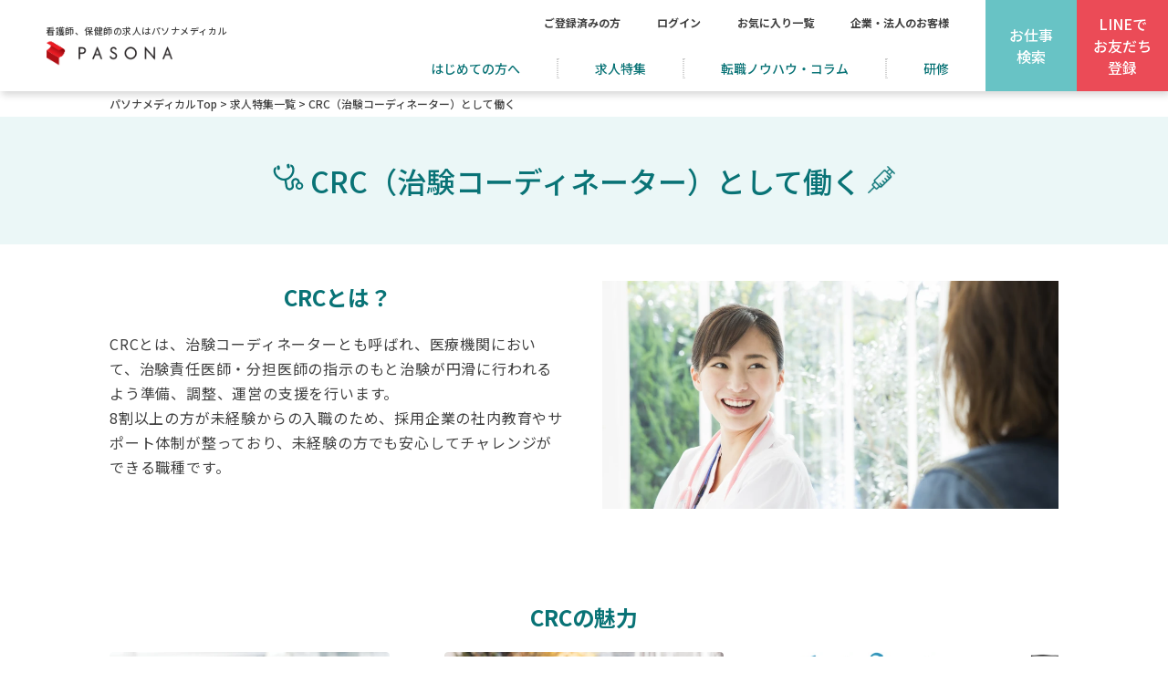

--- FILE ---
content_type: text/html; charset=UTF-8
request_url: https://www.pasonamedical.com/crc_job/
body_size: 20461
content:
<!DOCTYPE html>
<html lang="ja">
<head>
    <meta charset="UTF-8">
    <meta http-equiv="X-UA-Compatible" content="IE=edge">
    <meta name="viewport" content="width=device-width, initial-scale=1.0">
    <!-- Google Tag Manager -->
    <script>(function(w,d,s,l,i){w[l]=w[l]||[];w[l].push({'gtm.start':
    new Date().getTime(),event:'gtm.js'});var f=d.getElementsByTagName(s)[0],
    j=d.createElement(s),dl=l!='dataLayer'?'&l='+l:'';j.async=true;j.src=
    'https://www.googletagmanager.com/gtm.js?id='+i+dl;f.parentNode.insertBefore(j,f);
    })(window,document,'script','dataLayer','GTM-PLCM9W');</script>
    <!-- End Google Tag Manager -->
        <link rel="icon" href="https://www.pasonamedical.com/wp-content/themes/pasonamedical/images/favicon.ico" type="image/x-icon">
    <title>CRC（治験コーディネーター）として働く | 看護師、保健師の求人はパソナメディカル</title>
    <meta name="description" content="CRC(治験コーディネーター)のお仕事についてご紹介します。派遣の働き方、お仕事情報なら、人材派遣パソナ(PASONA)のお仕事探し応援サイトをご利用ください。">
    <meta name="keywords" content="">
    <meta property="og:title" content="CRC（治験コーディネーター）として働く | 看護師、保健師の求人はパソナメディカル">
    <meta property="og:description" content="CRC(治験コーディネーター)のお仕事についてご紹介します。派遣の働き方、お仕事情報なら、人材派遣パソナ(PASONA)のお仕事探し応援サイトをご利用ください。">
    <meta property="og:image" content="https://www.pasonamedical.com/wp-content/themes/pasonamedical/images/logo.png">
    <meta name="format-detection" content="telephone=no">
    <link rel="shortcut icon" href="https://www.pasonamedical.com/wp-content/themes/pasonamedical/images/favicon.ico" />
    <link rel="stylesheet" href="https://unpkg.com/scroll-hint@latest/css/scroll-hint.css">
    <link rel="stylesheet" href="https://www.pasonamedical.com/wp-content/themes/pasonamedical/style.css">
    <link rel="stylesheet" href="https://www.pasonamedical.com/wp-content/themes/pasonamedical/css/style.css?var=17">
    <link rel="preconnect" href="https://fonts.googleapis.com">
    <link rel="preconnect" href="https://fonts.gstatic.com" crossorigin>
    <!-- <link href="https://fonts.googleapis.com/css2?family=Noto+Sans+JP:wght@400;500;700&display=swap" rel="stylesheet"> -->
    
    <script src="https://code.jquery.com/jquery-3.4.1.min.js" integrity="sha256-CSXorXvZcTkaix6Yvo6HppcZGetbYMGWSFlBw8HfCJo=" crossorigin="anonymous" defer></script>
    <script src="https://unpkg.com/scroll-hint@latest/js/scroll-hint.min.js" defer></script>
    <script type="text/javascript" src="//code.jquery.com/jquery-migrate-1.2.1.min.js" defer></script>

    <script src="https://www.pasonamedical.com/wp-content/themes/pasonamedical/js/common.js?var=17" defer></script>
    <meta name='robots' content='max-image-preview:large' />
<script type="text/javascript" id="wpp-js" src="https://www.pasonamedical.com/wp-content/plugins/wordpress-popular-posts/assets/js/wpp.min.js?ver=7.3.6" data-sampling="0" data-sampling-rate="100" data-api-url="https://www.pasonamedical.com/wp-json/wordpress-popular-posts" data-post-id="20" data-token="5349f999ce" data-lang="0" data-debug="0"></script>
<link rel="alternate" title="oEmbed (JSON)" type="application/json+oembed" href="https://www.pasonamedical.com/wp-json/oembed/1.0/embed?url=https%3A%2F%2Fwww.pasonamedical.com%2Fcrc_job%2F" />
<link rel="alternate" title="oEmbed (XML)" type="text/xml+oembed" href="https://www.pasonamedical.com/wp-json/oembed/1.0/embed?url=https%3A%2F%2Fwww.pasonamedical.com%2Fcrc_job%2F&#038;format=xml" />
		<!-- This site uses the Google Analytics by MonsterInsights plugin v9.11.1 - Using Analytics tracking - https://www.monsterinsights.com/ -->
		<!-- Note: MonsterInsights is not currently configured on this site. The site owner needs to authenticate with Google Analytics in the MonsterInsights settings panel. -->
					<!-- No tracking code set -->
				<!-- / Google Analytics by MonsterInsights -->
		<style id='wp-img-auto-sizes-contain-inline-css' type='text/css'>
img:is([sizes=auto i],[sizes^="auto," i]){contain-intrinsic-size:3000px 1500px}
/*# sourceURL=wp-img-auto-sizes-contain-inline-css */
</style>
<style id='wp-emoji-styles-inline-css' type='text/css'>

	img.wp-smiley, img.emoji {
		display: inline !important;
		border: none !important;
		box-shadow: none !important;
		height: 1em !important;
		width: 1em !important;
		margin: 0 0.07em !important;
		vertical-align: -0.1em !important;
		background: none !important;
		padding: 0 !important;
	}
/*# sourceURL=wp-emoji-styles-inline-css */
</style>
<style id='wp-block-library-inline-css' type='text/css'>
:root{--wp-block-synced-color:#7a00df;--wp-block-synced-color--rgb:122,0,223;--wp-bound-block-color:var(--wp-block-synced-color);--wp-editor-canvas-background:#ddd;--wp-admin-theme-color:#007cba;--wp-admin-theme-color--rgb:0,124,186;--wp-admin-theme-color-darker-10:#006ba1;--wp-admin-theme-color-darker-10--rgb:0,107,160.5;--wp-admin-theme-color-darker-20:#005a87;--wp-admin-theme-color-darker-20--rgb:0,90,135;--wp-admin-border-width-focus:2px}@media (min-resolution:192dpi){:root{--wp-admin-border-width-focus:1.5px}}.wp-element-button{cursor:pointer}:root .has-very-light-gray-background-color{background-color:#eee}:root .has-very-dark-gray-background-color{background-color:#313131}:root .has-very-light-gray-color{color:#eee}:root .has-very-dark-gray-color{color:#313131}:root .has-vivid-green-cyan-to-vivid-cyan-blue-gradient-background{background:linear-gradient(135deg,#00d084,#0693e3)}:root .has-purple-crush-gradient-background{background:linear-gradient(135deg,#34e2e4,#4721fb 50%,#ab1dfe)}:root .has-hazy-dawn-gradient-background{background:linear-gradient(135deg,#faaca8,#dad0ec)}:root .has-subdued-olive-gradient-background{background:linear-gradient(135deg,#fafae1,#67a671)}:root .has-atomic-cream-gradient-background{background:linear-gradient(135deg,#fdd79a,#004a59)}:root .has-nightshade-gradient-background{background:linear-gradient(135deg,#330968,#31cdcf)}:root .has-midnight-gradient-background{background:linear-gradient(135deg,#020381,#2874fc)}:root{--wp--preset--font-size--normal:16px;--wp--preset--font-size--huge:42px}.has-regular-font-size{font-size:1em}.has-larger-font-size{font-size:2.625em}.has-normal-font-size{font-size:var(--wp--preset--font-size--normal)}.has-huge-font-size{font-size:var(--wp--preset--font-size--huge)}.has-text-align-center{text-align:center}.has-text-align-left{text-align:left}.has-text-align-right{text-align:right}.has-fit-text{white-space:nowrap!important}#end-resizable-editor-section{display:none}.aligncenter{clear:both}.items-justified-left{justify-content:flex-start}.items-justified-center{justify-content:center}.items-justified-right{justify-content:flex-end}.items-justified-space-between{justify-content:space-between}.screen-reader-text{border:0;clip-path:inset(50%);height:1px;margin:-1px;overflow:hidden;padding:0;position:absolute;width:1px;word-wrap:normal!important}.screen-reader-text:focus{background-color:#ddd;clip-path:none;color:#444;display:block;font-size:1em;height:auto;left:5px;line-height:normal;padding:15px 23px 14px;text-decoration:none;top:5px;width:auto;z-index:100000}html :where(.has-border-color){border-style:solid}html :where([style*=border-top-color]){border-top-style:solid}html :where([style*=border-right-color]){border-right-style:solid}html :where([style*=border-bottom-color]){border-bottom-style:solid}html :where([style*=border-left-color]){border-left-style:solid}html :where([style*=border-width]){border-style:solid}html :where([style*=border-top-width]){border-top-style:solid}html :where([style*=border-right-width]){border-right-style:solid}html :where([style*=border-bottom-width]){border-bottom-style:solid}html :where([style*=border-left-width]){border-left-style:solid}html :where(img[class*=wp-image-]){height:auto;max-width:100%}:where(figure){margin:0 0 1em}html :where(.is-position-sticky){--wp-admin--admin-bar--position-offset:var(--wp-admin--admin-bar--height,0px)}@media screen and (max-width:600px){html :where(.is-position-sticky){--wp-admin--admin-bar--position-offset:0px}}

/*# sourceURL=wp-block-library-inline-css */
</style><style id='global-styles-inline-css' type='text/css'>
:root{--wp--preset--aspect-ratio--square: 1;--wp--preset--aspect-ratio--4-3: 4/3;--wp--preset--aspect-ratio--3-4: 3/4;--wp--preset--aspect-ratio--3-2: 3/2;--wp--preset--aspect-ratio--2-3: 2/3;--wp--preset--aspect-ratio--16-9: 16/9;--wp--preset--aspect-ratio--9-16: 9/16;--wp--preset--color--black: #000000;--wp--preset--color--cyan-bluish-gray: #abb8c3;--wp--preset--color--white: #ffffff;--wp--preset--color--pale-pink: #f78da7;--wp--preset--color--vivid-red: #cf2e2e;--wp--preset--color--luminous-vivid-orange: #ff6900;--wp--preset--color--luminous-vivid-amber: #fcb900;--wp--preset--color--light-green-cyan: #7bdcb5;--wp--preset--color--vivid-green-cyan: #00d084;--wp--preset--color--pale-cyan-blue: #8ed1fc;--wp--preset--color--vivid-cyan-blue: #0693e3;--wp--preset--color--vivid-purple: #9b51e0;--wp--preset--gradient--vivid-cyan-blue-to-vivid-purple: linear-gradient(135deg,rgb(6,147,227) 0%,rgb(155,81,224) 100%);--wp--preset--gradient--light-green-cyan-to-vivid-green-cyan: linear-gradient(135deg,rgb(122,220,180) 0%,rgb(0,208,130) 100%);--wp--preset--gradient--luminous-vivid-amber-to-luminous-vivid-orange: linear-gradient(135deg,rgb(252,185,0) 0%,rgb(255,105,0) 100%);--wp--preset--gradient--luminous-vivid-orange-to-vivid-red: linear-gradient(135deg,rgb(255,105,0) 0%,rgb(207,46,46) 100%);--wp--preset--gradient--very-light-gray-to-cyan-bluish-gray: linear-gradient(135deg,rgb(238,238,238) 0%,rgb(169,184,195) 100%);--wp--preset--gradient--cool-to-warm-spectrum: linear-gradient(135deg,rgb(74,234,220) 0%,rgb(151,120,209) 20%,rgb(207,42,186) 40%,rgb(238,44,130) 60%,rgb(251,105,98) 80%,rgb(254,248,76) 100%);--wp--preset--gradient--blush-light-purple: linear-gradient(135deg,rgb(255,206,236) 0%,rgb(152,150,240) 100%);--wp--preset--gradient--blush-bordeaux: linear-gradient(135deg,rgb(254,205,165) 0%,rgb(254,45,45) 50%,rgb(107,0,62) 100%);--wp--preset--gradient--luminous-dusk: linear-gradient(135deg,rgb(255,203,112) 0%,rgb(199,81,192) 50%,rgb(65,88,208) 100%);--wp--preset--gradient--pale-ocean: linear-gradient(135deg,rgb(255,245,203) 0%,rgb(182,227,212) 50%,rgb(51,167,181) 100%);--wp--preset--gradient--electric-grass: linear-gradient(135deg,rgb(202,248,128) 0%,rgb(113,206,126) 100%);--wp--preset--gradient--midnight: linear-gradient(135deg,rgb(2,3,129) 0%,rgb(40,116,252) 100%);--wp--preset--font-size--small: 13px;--wp--preset--font-size--medium: 20px;--wp--preset--font-size--large: 36px;--wp--preset--font-size--x-large: 42px;--wp--preset--spacing--20: 0.44rem;--wp--preset--spacing--30: 0.67rem;--wp--preset--spacing--40: 1rem;--wp--preset--spacing--50: 1.5rem;--wp--preset--spacing--60: 2.25rem;--wp--preset--spacing--70: 3.38rem;--wp--preset--spacing--80: 5.06rem;--wp--preset--shadow--natural: 6px 6px 9px rgba(0, 0, 0, 0.2);--wp--preset--shadow--deep: 12px 12px 50px rgba(0, 0, 0, 0.4);--wp--preset--shadow--sharp: 6px 6px 0px rgba(0, 0, 0, 0.2);--wp--preset--shadow--outlined: 6px 6px 0px -3px rgb(255, 255, 255), 6px 6px rgb(0, 0, 0);--wp--preset--shadow--crisp: 6px 6px 0px rgb(0, 0, 0);}:where(.is-layout-flex){gap: 0.5em;}:where(.is-layout-grid){gap: 0.5em;}body .is-layout-flex{display: flex;}.is-layout-flex{flex-wrap: wrap;align-items: center;}.is-layout-flex > :is(*, div){margin: 0;}body .is-layout-grid{display: grid;}.is-layout-grid > :is(*, div){margin: 0;}:where(.wp-block-columns.is-layout-flex){gap: 2em;}:where(.wp-block-columns.is-layout-grid){gap: 2em;}:where(.wp-block-post-template.is-layout-flex){gap: 1.25em;}:where(.wp-block-post-template.is-layout-grid){gap: 1.25em;}.has-black-color{color: var(--wp--preset--color--black) !important;}.has-cyan-bluish-gray-color{color: var(--wp--preset--color--cyan-bluish-gray) !important;}.has-white-color{color: var(--wp--preset--color--white) !important;}.has-pale-pink-color{color: var(--wp--preset--color--pale-pink) !important;}.has-vivid-red-color{color: var(--wp--preset--color--vivid-red) !important;}.has-luminous-vivid-orange-color{color: var(--wp--preset--color--luminous-vivid-orange) !important;}.has-luminous-vivid-amber-color{color: var(--wp--preset--color--luminous-vivid-amber) !important;}.has-light-green-cyan-color{color: var(--wp--preset--color--light-green-cyan) !important;}.has-vivid-green-cyan-color{color: var(--wp--preset--color--vivid-green-cyan) !important;}.has-pale-cyan-blue-color{color: var(--wp--preset--color--pale-cyan-blue) !important;}.has-vivid-cyan-blue-color{color: var(--wp--preset--color--vivid-cyan-blue) !important;}.has-vivid-purple-color{color: var(--wp--preset--color--vivid-purple) !important;}.has-black-background-color{background-color: var(--wp--preset--color--black) !important;}.has-cyan-bluish-gray-background-color{background-color: var(--wp--preset--color--cyan-bluish-gray) !important;}.has-white-background-color{background-color: var(--wp--preset--color--white) !important;}.has-pale-pink-background-color{background-color: var(--wp--preset--color--pale-pink) !important;}.has-vivid-red-background-color{background-color: var(--wp--preset--color--vivid-red) !important;}.has-luminous-vivid-orange-background-color{background-color: var(--wp--preset--color--luminous-vivid-orange) !important;}.has-luminous-vivid-amber-background-color{background-color: var(--wp--preset--color--luminous-vivid-amber) !important;}.has-light-green-cyan-background-color{background-color: var(--wp--preset--color--light-green-cyan) !important;}.has-vivid-green-cyan-background-color{background-color: var(--wp--preset--color--vivid-green-cyan) !important;}.has-pale-cyan-blue-background-color{background-color: var(--wp--preset--color--pale-cyan-blue) !important;}.has-vivid-cyan-blue-background-color{background-color: var(--wp--preset--color--vivid-cyan-blue) !important;}.has-vivid-purple-background-color{background-color: var(--wp--preset--color--vivid-purple) !important;}.has-black-border-color{border-color: var(--wp--preset--color--black) !important;}.has-cyan-bluish-gray-border-color{border-color: var(--wp--preset--color--cyan-bluish-gray) !important;}.has-white-border-color{border-color: var(--wp--preset--color--white) !important;}.has-pale-pink-border-color{border-color: var(--wp--preset--color--pale-pink) !important;}.has-vivid-red-border-color{border-color: var(--wp--preset--color--vivid-red) !important;}.has-luminous-vivid-orange-border-color{border-color: var(--wp--preset--color--luminous-vivid-orange) !important;}.has-luminous-vivid-amber-border-color{border-color: var(--wp--preset--color--luminous-vivid-amber) !important;}.has-light-green-cyan-border-color{border-color: var(--wp--preset--color--light-green-cyan) !important;}.has-vivid-green-cyan-border-color{border-color: var(--wp--preset--color--vivid-green-cyan) !important;}.has-pale-cyan-blue-border-color{border-color: var(--wp--preset--color--pale-cyan-blue) !important;}.has-vivid-cyan-blue-border-color{border-color: var(--wp--preset--color--vivid-cyan-blue) !important;}.has-vivid-purple-border-color{border-color: var(--wp--preset--color--vivid-purple) !important;}.has-vivid-cyan-blue-to-vivid-purple-gradient-background{background: var(--wp--preset--gradient--vivid-cyan-blue-to-vivid-purple) !important;}.has-light-green-cyan-to-vivid-green-cyan-gradient-background{background: var(--wp--preset--gradient--light-green-cyan-to-vivid-green-cyan) !important;}.has-luminous-vivid-amber-to-luminous-vivid-orange-gradient-background{background: var(--wp--preset--gradient--luminous-vivid-amber-to-luminous-vivid-orange) !important;}.has-luminous-vivid-orange-to-vivid-red-gradient-background{background: var(--wp--preset--gradient--luminous-vivid-orange-to-vivid-red) !important;}.has-very-light-gray-to-cyan-bluish-gray-gradient-background{background: var(--wp--preset--gradient--very-light-gray-to-cyan-bluish-gray) !important;}.has-cool-to-warm-spectrum-gradient-background{background: var(--wp--preset--gradient--cool-to-warm-spectrum) !important;}.has-blush-light-purple-gradient-background{background: var(--wp--preset--gradient--blush-light-purple) !important;}.has-blush-bordeaux-gradient-background{background: var(--wp--preset--gradient--blush-bordeaux) !important;}.has-luminous-dusk-gradient-background{background: var(--wp--preset--gradient--luminous-dusk) !important;}.has-pale-ocean-gradient-background{background: var(--wp--preset--gradient--pale-ocean) !important;}.has-electric-grass-gradient-background{background: var(--wp--preset--gradient--electric-grass) !important;}.has-midnight-gradient-background{background: var(--wp--preset--gradient--midnight) !important;}.has-small-font-size{font-size: var(--wp--preset--font-size--small) !important;}.has-medium-font-size{font-size: var(--wp--preset--font-size--medium) !important;}.has-large-font-size{font-size: var(--wp--preset--font-size--large) !important;}.has-x-large-font-size{font-size: var(--wp--preset--font-size--x-large) !important;}
/*# sourceURL=global-styles-inline-css */
</style>

<style id='classic-theme-styles-inline-css' type='text/css'>
/*! This file is auto-generated */
.wp-block-button__link{color:#fff;background-color:#32373c;border-radius:9999px;box-shadow:none;text-decoration:none;padding:calc(.667em + 2px) calc(1.333em + 2px);font-size:1.125em}.wp-block-file__button{background:#32373c;color:#fff;text-decoration:none}
/*# sourceURL=/wp-includes/css/classic-themes.min.css */
</style>
<link rel='stylesheet' id='wordpress-popular-posts-css-css' href='https://www.pasonamedical.com/wp-content/plugins/wordpress-popular-posts/assets/css/wpp.css?ver=7.3.6' type='text/css' media='all' />
<link rel="https://api.w.org/" href="https://www.pasonamedical.com/wp-json/" /><link rel="alternate" title="JSON" type="application/json" href="https://www.pasonamedical.com/wp-json/wp/v2/pages/20" /><meta name="generator" content="WordPress 6.9" />
<link rel='shortlink' href='https://www.pasonamedical.com/?p=20' />
            <style id="wpp-loading-animation-styles">@-webkit-keyframes bgslide{from{background-position-x:0}to{background-position-x:-200%}}@keyframes bgslide{from{background-position-x:0}to{background-position-x:-200%}}.wpp-widget-block-placeholder,.wpp-shortcode-placeholder{margin:0 auto;width:60px;height:3px;background:#dd3737;background:linear-gradient(90deg,#dd3737 0%,#571313 10%,#dd3737 100%);background-size:200% auto;border-radius:3px;-webkit-animation:bgslide 1s infinite linear;animation:bgslide 1s infinite linear}</style>
            </head>
<body>
<!-- Google Tag Manager (noscript) -->
<noscript><iframe src="https://www.googletagmanager.com/ns.html?id=GTM-PLCM9W"
height="0" width="0" style="display:none;visibility:hidden"></iframe></noscript>
<!-- End Google Tag Manager (noscript) -->
<header class="header shadow">
    <div class="headerInner">
        <div class="headerLogo">
            <p class="headerLogo__copy">看護師、保健師の求人はパソナメディカル</p>
            <a href="https://www.pasonamedical.com">
                <img  class="headerLogo__img" src="https://www.pasonamedical.com/wp-content/themes/pasonamedical/images/logo.png" alt="看護師や保健師の求人情報なら【パソナメディカル】">
            </a>
        </div>
        <div class="headerMenu">
            <div class="headerMenu__inner">
                <div class="headerMenu__inner--upperRow">
                    <a class="" alt="ご登録済みの方" target="_blank" href="https://www.pasona.co.jp/members/">ご登録済みの方</a>
                    <a class="" alt="パソナMY PAGEログイン" target="_blank" href="https://pasonaelpis.my.site.com/MPS_CommunitiesLogin?argument=54rneaPF&dmai=a6748334cccea2">ログイン</a>
                    <a class="" alt="お気に入りお仕事一覧" href="https://www.pasonamedical.com/favorite_list">お気に入り一覧</a>
                    <a class="" alt="企業・法人のお客様" target="_blank" href="https://www.pasona.co.jp/clients/service/med_cl/">企業・法人のお客様</a>
                </div>
                <div class="headerMenu__inner--lowerRow">
                    <a class="" alt="パソナメディカルがはじめての方へ" href="https://www.pasonamedical.com/guide">はじめての方へ</a>
                    <a class="" alt="求人特集" href="https://www.pasonamedical.com/job_feature_list/">求人特集</a>
                    <a class="" alt="転職ノウハウ・コラム" href="https://www.pasonamedical.com/blog">転職ノウハウ・コラム</a>
                    <a class="" alt="研修" target="_blank" href="https://www.pasonamedical.com/seminar">研修</a>
                </div>
            </div>
            <a class="headerMenu__search headerExtraBtn" href="https://www.pasonamedical.com/job_search/">お仕事<br>検索</a>
            <a class="headerMenu__register headerExtraBtn" href="https://www.pasonamedical.com/line_info/">LINEで<br>お友だち<br>登録</a>
        </div>
        <div class="openbtn">
            <span class="border"></span>
            <span class="border"></span>
            <span class="border"></span>
            <span class="menu">menu</span>
        </div>
        <nav id="g-nav">
            <div id="g-nav-list">
                <ul>
                    <li><a href="https://www.pasonamedical.com/guide" alt="はじめての方へ">はじめての方へ</a></li>
                    <li><a href="https://www.pasonamedical.com/nurse_job/" alt="看護師の求人">看護師の求人</a></li>
                    <li><a href="https://www.pasonamedical.com/rn_job/" alt="保健師の求人">保健師の求人</a></li>
                    <li><a href="https://www.pasonamedical.com/pharmaceutical_job/" alt="製薬関連の求人">製薬関連の求人</a></li>
                    <li><a href="https://www.pasonamedical.com/job_feature_list/" alt="求人特集">求人特集</a></li>
                    <li><a href="https://www.pasonamedical.com/blog" alt="転職ノウハウ・コラム|パソナメディカル">転職ノウハウ・コラム</a></li>
                    <li><a href="https://www.pasonamedical.com/seminar" target="_blank" alt="パソナメディカルの研修">研修</a></li>
                    <li><a target="_blank" href="https://www.pasona.co.jp/members/" alt="パソナメディカルにご登録済みの方へ">ご登録済みの方へ</a></li>
                    <li><a target="_blank" alt="パソナMY PAGEログイン" href="https://pasonaelpis.my.site.com/MPS_CommunitiesLogin?argument=54rneaPF&dmai=a6748334cccea2">MYPAGE ログイン</a></li>
                    <li><a href="https://www.pasonamedical.com/favorite_list" alt="お気に入りお仕事一覧">お気に入り一覧</a></li>
                </ul>
                <div class="g-nav-list__banner">
                    <a target="_blank" href="https://www.pasona.co.jp/pr/nurse-haku/">
                        <img class="g-nav-list__bannerImg" src="https://www.pasonamedical.com/wp-content/themes/pasonamedical/images/banner_nurseHaku335_100.webp?var=1" alt="ナース博">
                    </a>
                                            <a class="mt-1 d-block" target="_blank" href="https://www.pasona.co.jp/campaign/medical/">
                            <img class="g-nav-list__bannerImg" src="https://www.pasonamedical.com/wp-content/themes/pasonamedical/images/bnr_med202511_335x100.webp" alt="お友達紹介キャンペーン実施中！最大33,000円を双方にプレゼント！">
                        </a>
                        <a class="mt-1 d-block" target="_blank" href="https://www.pasona.co.jp/campaign/">
                            <img class="g-nav-list__bannerImg" src="https://www.pasonamedical.com/wp-content/themes/pasonamedical/images/jimu_335_100_202511.webp" alt="お友達紹介キャンペーン実施中！最大28,000円を双方にプレゼント！">
                        </a>
                                    </div>
            </div>
        </nav>
    </div>
</header>
<main>
    <div class="breadcrumb">
    <a href="https://www.pasonamedical.com/">パソナメディカルTop</a>
    <span> > </span>
        <a href="https://www.pasonamedical.com/job_feature_list/">求人特集一覧 </a><span> > </span>CRC（治験コーディネーター）として働く</div>
    <section class="subPageHero">
        <h1>
            <img src="https://www.pasonamedical.com/wp-content/themes/pasonamedical/images/stethoscope.svg" alt="">
            CRC（治験コーディネーター）として働く
            <img src="https://www.pasonamedical.com/wp-content/themes/pasonamedical/images/injection.svg" alt="">
        </h1>
    </section>
    <section class="firstContent wrap1080">
        <div class="firstContent__right">
            <h2 class="pageH2">CRCとは？</h2>
            <div class="firstContent__text">
                <p>
                    CRCとは、治験コーディネーターとも呼ばれ、医療機関において、治験責任医師・分担医師の指示のもと治験が円滑に行われるよう準備、調整、運営の支援を行います。
                </p>
                <p>
                    8割以上の方が未経験からの入職のため、採用企業の社内教育やサポート体制が整っており、未経験の方でも安心してチャレンジができる職種です。
                </p>
            </div>
        </div>
        <div class="firstContent__left">
            <img src="https://www.pasonamedical.com/wp-content/themes/pasonamedical/images/crc_job_main.webp" alt="CRC（治験コーディネーター）">
        </div>
    </section>
    <section class="secondContent">
        <h2 class="pageH2">CRCの魅力</h2>
        <div class="secondContent__wrap  wrap1080">
            <div class="secondContent__item">
                <img class="secondContent__item__img" src="https://www.pasonamedical.com/wp-content/themes/pasonamedical/images/crc_point_PC2.webp" alt="">
                <h3 class="secondContent__item__H3">医療資格が活かせる</h3>
                <p class="secondContent__item__p">
                    医療資格を活かせる職種です。また、医学的判断、医療行為がないため、安心してお仕事ができます。
                </p>
            </div>
            <div class="secondContent__item">
                <img class="secondContent__item__img" src="https://www.pasonamedical.com/wp-content/themes/pasonamedical/images/crc_point_PC1.webp" alt="">
                <h3 class="secondContent__item__H3">プライベートの充実</h3>
                <p class="secondContent__item__p">
                    基本的に土日休みで夜勤がありません。そのため、家庭やプライベートにかける時間も増え、心身ともに充実し、自分らしく楽しい生活を送ることができます。
                </p>
            </div>
            <div class="secondContent__item">
                <img class="secondContent__item__img" src="https://www.pasonamedical.com/wp-content/themes/pasonamedical/images/crc_point_PC3.webp" alt="">
                <h3 class="secondContent__item__H3">キャリアアップが可能</h3>
                <p class="secondContent__item__p">
                    幅広い領域の知識や経験が積め、将来的には認定CRCの資格取得を目指すことでスキルアップやキャリアアップに繋がります。
                </p>
            </div>
        </div>
    </section>
    <section class="blogCard mt-6">
        <h2 class="pageH2">転職ノウハウ・コラム</h2>
        <div class="blogCardList">
                                <a class="threeColumn__blogCardItem" href="https://www.pasonamedical.com/9308/">
                        <div class="threeColumn__blogCardImg">
                            <img width="2560" height="1920" src="https://www.pasonamedical.com/wp-content/uploads/2023/12/【5974913_CRCアシスタント】インタビュー写真（前田）-scaled.jpg" class="attachment-post-thumbnail size-post-thumbnail wp-post-image" alt="" decoding="async" fetchpriority="high" srcset="https://www.pasonamedical.com/wp-content/uploads/2023/12/【5974913_CRCアシスタント】インタビュー写真（前田）-scaled.jpg 2560w, https://www.pasonamedical.com/wp-content/uploads/2023/12/【5974913_CRCアシスタント】インタビュー写真（前田）-300x225.jpg 300w, https://www.pasonamedical.com/wp-content/uploads/2023/12/【5974913_CRCアシスタント】インタビュー写真（前田）-1024x768.jpg 1024w, https://www.pasonamedical.com/wp-content/uploads/2023/12/【5974913_CRCアシスタント】インタビュー写真（前田）-768x576.jpg 768w, https://www.pasonamedical.com/wp-content/uploads/2023/12/【5974913_CRCアシスタント】インタビュー写真（前田）-1536x1152.jpg 1536w, https://www.pasonamedical.com/wp-content/uploads/2023/12/【5974913_CRCアシスタント】インタビュー写真（前田）-2048x1536.jpg 2048w" sizes="(max-width: 2560px) 100vw, 2560px" />                        </div>
                        <h3 class="threeColumn__blogCardTtl">
                            【CRCとして働く】F・Tさんにインタビュー！！                        </h3>
                    </a>
                                        <a class="threeColumn__blogCardItem" href="https://www.pasonamedical.com/8843/">
                        <div class="threeColumn__blogCardImg">
                            <img width="1500" height="900" src="https://www.pasonamedical.com/wp-content/uploads/2023/07/iPhone-14-Pro-–-2.png" class="attachment-post-thumbnail size-post-thumbnail wp-post-image" alt="" decoding="async" srcset="https://www.pasonamedical.com/wp-content/uploads/2023/07/iPhone-14-Pro-–-2.png 1500w, https://www.pasonamedical.com/wp-content/uploads/2023/07/iPhone-14-Pro-–-2-300x180.png 300w, https://www.pasonamedical.com/wp-content/uploads/2023/07/iPhone-14-Pro-–-2-1024x614.png 1024w, https://www.pasonamedical.com/wp-content/uploads/2023/07/iPhone-14-Pro-–-2-500x300.png 500w, https://www.pasonamedical.com/wp-content/uploads/2023/07/iPhone-14-Pro-–-2-768x461.png 768w" sizes="(max-width: 1500px) 100vw, 1500px" />                        </div>
                        <h3 class="threeColumn__blogCardTtl">
                            【CRCとして働く】K・Mさんにインタビュー！！                        </h3>
                    </a>
                                                    <a class="threeColumn__blogCardItem" href="https://www.pasonamedical.com/9506/">
                        <div class="threeColumn__blogCardImg">
                            <img width="800" height="533" src="https://www.pasonamedical.com/wp-content/uploads/2025/07/107219458_XL.jpg" class="attachment-post-thumbnail size-post-thumbnail wp-post-image" alt="" decoding="async" srcset="https://www.pasonamedical.com/wp-content/uploads/2025/07/107219458_XL.jpg 800w, https://www.pasonamedical.com/wp-content/uploads/2025/07/107219458_XL-300x200.jpg 300w, https://www.pasonamedical.com/wp-content/uploads/2025/07/107219458_XL-768x512.jpg 768w" sizes="(max-width: 800px) 100vw, 800px" />                        </div>
                        <h3 class="threeColumn__blogCardTtl">
                            いまこそ派遣　パソナならではのメリットをご紹介                        </h3>
                    </a>
                                
            <div class="btnWrap">
                <a class="normalBtn mt-4" href="https://www.pasonamedical.com/blog">もっと転職ノウハウ・コラムを見る</a>
            </div>
        </div>
    </section>
    <section class="freeContents mt-5 wrap800">
    <h2 class="pageH2">CRCの主な業務内容</h2>
        <div class="two-columnsGrid">
            <div class="gridItem mb-4">
                <h3 class="boxLineHeading">治験開始前</h3>
                <ul>
                    <li>・治験業務フロー作成</li>
                    <li>・説明会への参加</li>
                    <li>・治験関連部門との調整</li>
                </ul>
            </div>
            <div class="gridItem">
                <h3 class="boxLineHeading">治験担当医師対応</h3>
                <ul>
                    <li>・同意説明文書の作成サポート</li>
                    <li>・被験者の募集、スクリーニング</li>
                    <li>・症例報告書の作成サポート</li>
                </ul>
            </div>
            <div class="gridItem">
                <h3 class="boxLineHeading">被験者対応</h3>
                <ul>
                    <li>・同意説明のサポート</li>
                    <li>・診察、検査の立ち合い</li>
                    <li>・被験者のスケジュール管理</li>
                    <li>・服薬状況の確認</li>
                </ul>
            </div>
            <div class="gridItem">
                <h3 class="boxLineHeading">治験終了時</h3>
                <ul>
                    <li>・モニタリング対応</li>
                    <li>・有害事象の対応</li>
                    <li>・治験終了報告書の作成</li>
                </ul>
            </div>
        </div>
        <p class="mt-4 wrap1080">
            ※CRC業務は実施する医療機関や治験によって異なります。
        </p>
        <div class="mb-6 mt-6">
        </div>
    </section>
    <section class="jobInfo">
        <h2 class="pageH2">お仕事情報</h2>
        <div class="wrap1080 mb-10 d-flex">
                    <aside class="searchBox">
            <div class="filterring">
                <div class="filterring__headline">
                    <h3>現在の検索条件</h3>
                    <button type="button" id="fillterChange">条件変更 &gt;</button>
                </div>
                <p class="conditionText _conditionText--all">全て</p>
            </div>
            <div id="searchBoxBg" class="">
            </div>
            <div class="advancedSearch">
                <div class="advancedSearch__headline">
                    <h3>詳細検索</h3>
                    <button class="closeBtn" type="button">
                        <img src="https://www.pasonamedical.com/wp-content/themes/pasonamedical/images/closeBtn.svg" alt="">
                    </button>
                </div>
                <div class="advancedSearchItem">
                    <div class="advancedSearchItem__headline">
                        <h4>職種</h4>
                    </div>
                    <p class="conditionText _conditionText--jobType"></p>
                    <div class="advancedSearchItemBtn">
                        <button type="button" class="modal-link _searchModalBtn" data-type="jobType" id="shokusyu__modal__btn">選択</button>
                    </div>
                </div>
                <div class="advancedSearchItem">
                    <div class="advancedSearchItem__headline">
                        <h4>勤務地</h4>
                    </div>
                    <p class="conditionText _conditionText--area"></p>
                    <div class="advancedSearchItemBtn">
                        <button type="button" class="modal-link _searchModalBtn" data-type="area" id="kinmuchi__modal__btn">選択</button>
                    </div>
                </div>
                <style>
                    #kodawari__checkbox {
                        display: block;
                    }
                    .searchKodawari li:nth-child(n + 5) {
                        display: none;
                    }
                    .searchKodawari li:last-child {
                        display: block;
                    }
                    .searchMore {
                        color: var(--linkColor);
                        text-decoration: underline;
                    }
                    .fw {
                        outline: none;
                        font-size: 1.4rem;
                        padding: 10px 20px;
                        box-sizing: border-box;
                        color: var(--textColor);
                        width: 100%;
                        border: 1px solid #ccc;
                    }
                    .advancedSearchItem .select {
                        border: 1px solid #707070;
                        border-radius: 4px;
                        padding: 1rem 0;
                        text-align: center;
                        font-size: 1.6rem;
                        padding: 1rem 2.4rem 1rem 1rem;
                    }
                    .advancedSearchItem .label {
                        padding: 0 0 0 4rem;
                        font-size: 1.4rem;
                        font-weight: 500;
                        margin-left: -1rem;
                    }
                    .advancedSearchItem .m-t1 {
                        margin-top: 1em;
                    }
                </style>
                <div class="advancedSearchItem _searchList">
                    <button type="button" class="advancedSearchItem__headline" id="kodawari">
                        <h4>こだわり検索</h4>
                        <img class="downArrow openArrow" src="https://www.pasonamedical.com/wp-content/themes/pasonamedical/images/downArrow.svg" alt="">
                    </button>
                    <ul class="advancedSearchItem__checkboxList searchKodawari" id="kodawari__checkbox">
                                                                                <li>
                                <input type="checkbox" id="feature100201" class="_searchItem _searchItemFeature" name="feature[100201]" value="100201">
                                <label for="feature100201">未経験OK</label>
                            </li>
                                                        <li>
                                <input type="checkbox" id="feature100202" class="_searchItem _searchItemFeature" name="feature[100202]" value="100202">
                                <label for="feature100202">在宅勤務</label>
                            </li>
                                                        <li>
                                <input type="checkbox" id="feature100203" class="_searchItem _searchItemFeature" name="feature[100203]" value="100203">
                                <label for="feature100203">残業なし</label>
                            </li>
                                                        <li>
                                <input type="checkbox" id="feature100204" class="_searchItem _searchItemFeature" name="feature[100204]" value="100204">
                                <label for="feature100204">土日祝日休み</label>
                            </li>
                                                        <li>
                                <input type="checkbox" id="feature100205" class="_searchItem _searchItemFeature" name="feature[100205]" value="100205">
                                <label for="feature100205">短時間</label>
                            </li>
                                                        <li>
                                <input type="checkbox" id="feature100206" class="_searchItem _searchItemFeature" name="feature[100206]" value="100206">
                                <label for="feature100206">扶養内可</label>
                            </li>
                                                        <li>
                                <input type="checkbox" id="feature100207" class="_searchItem _searchItemFeature" name="feature[100207]" value="100207">
                                <label for="feature100207">車通勤可</label>
                            </li>
                                                        <li>
                                <input type="checkbox" id="feature100208" class="_searchItem _searchItemFeature" name="feature[100208]" value="100208">
                                <label for="feature100208">研修あり</label>
                            </li>
                                                        <li>
                                <input type="checkbox" id="feature100209" class="_searchItem _searchItemFeature" name="feature[100209]" value="100209">
                                <label for="feature100209">日勤のみ</label>
                            </li>
                                                        <li>
                                <input type="checkbox" id="feature100210" class="_searchItem _searchItemFeature" name="feature[100210]" value="100210">
                                <label for="feature100210">夜勤専従</label>
                            </li>
                                                        <li>
                                <input type="checkbox" id="feature100212" class="_searchItem _searchItemFeature" name="feature[100212]" value="100212">
                                <label for="feature100212">病棟</label>
                            </li>
                                                        <li>
                                <input type="checkbox" id="feature100213" class="_searchItem _searchItemFeature" name="feature[100213]" value="100213">
                                <label for="feature100213">外来</label>
                            </li>
                                                        <li>
                                <input type="checkbox" id="feature100214" class="_searchItem _searchItemFeature" name="feature[100214]" value="100214">
                                <label for="feature100214">採血室・健診</label>
                            </li>
                                                        <li>
                                <input type="checkbox" id="feature100215" class="_searchItem _searchItemFeature" name="feature[100215]" value="100215">
                                <label for="feature100215">月給制</label>
                            </li>
                                                                            <li><button type="button" class="searchMore _searchMore">さらに表示</button></li>
                    </ul>
                </div>
                <div class="advancedSearchItem _searchList">
                    <button type="button" class="advancedSearchItem__headline" id="kinmunissu">
                        <h4>勤務日数</h4>
                        <img class="downArrow" src="https://www.pasonamedical.com/wp-content/themes/pasonamedical/images/downArrow.svg" alt="">
                    </button>
                    <ul class="advancedSearchItem__checkboxList" id="kinmunissu__checkbox">
                                                                                <li>
                                <input type="checkbox" id="workDays100001" class="_searchItem" name="workDays[100001]" value="100001">
                                <label for="workDays100001">週2日以下</label>
                            </li>
                                                        <li>
                                <input type="checkbox" id="workDays100002" class="_searchItem" name="workDays[100002]" value="100002">
                                <label for="workDays100002">週3-4日</label>
                            </li>
                                                        <li>
                                <input type="checkbox" id="workDays100003" class="_searchItem" name="workDays[100003]" value="100003">
                                <label for="workDays100003">週5日</label>
                            </li>
                                                                        </ul>
                </div>
                <div class="advancedSearchItem _searchList">
                    <button type="button" class="advancedSearchItem__headline" id="gyoukai">
                        <h4>業界</h4>
                        <img  class="downArrow" src="https://www.pasonamedical.com/wp-content/themes/pasonamedical/images/downArrow.svg" alt="">
                    </button>
                    <ul class="advancedSearchItem__checkboxList" id="gyoukai__checkbox">
                                                                                <li>
                                <input type="checkbox" id="industry100101" class="_searchItem" name="industry[100101]" value="100101">
                                <label for="industry100101">病院・クリニック</label>
                            </li>
                                                        <li>
                                <input type="checkbox" id="industry100102" class="_searchItem" name="industry[100102]" value="100102">
                                <label for="industry100102">介護・福祉</label>
                            </li>
                                                        <li>
                                <input type="checkbox" id="industry100103" class="_searchItem" name="industry[100103]" value="100103">
                                <label for="industry100103">訪問看護</label>
                            </li>
                                                        <li>
                                <input type="checkbox" id="industry100104" class="_searchItem" name="industry[100104]" value="100104">
                                <label for="industry100104">企業</label>
                            </li>
                                                        <li>
                                <input type="checkbox" id="industry100105" class="_searchItem" name="industry[100105]" value="100105">
                                <label for="industry100105">行政</label>
                            </li>
                                                        <li>
                                <input type="checkbox" id="industry100106" class="_searchItem" name="industry[100106]" value="100106">
                                <label for="industry100106">学校・保育</label>
                            </li>
                                                        <li>
                                <input type="checkbox" id="industry100107" class="_searchItem" name="industry[100107]" value="100107">
                                <label for="industry100107">製薬関連</label>
                            </li>
                                                                        </ul>
                </div>
                <div class="advancedSearchItem _searchList">
                    <button type="button" class="advancedSearchItem__headline" id="koyoukeitai">
                        <h4>雇用形態</h4>
                        <img class="downArrow" src="https://www.pasonamedical.com/wp-content/themes/pasonamedical/images/downArrow.svg" alt="">
                    </button>
                    <ul class="advancedSearchItem__checkboxList" id="koyoukeitai__checkbox">
                                                <li>
                            <input type="checkbox" id="employment1" class="_searchItem" name="employment[1]" value="1">
                            <label for="employment1">派遣</label>
                        </li>
                                                <li>
                            <input type="checkbox" id="employment2" class="_searchItem" name="employment[2]" value="2">
                            <label for="employment2">紹介予定派遣</label>
                        </li>
                                                <li>
                            <input type="checkbox" id="employment3" class="_searchItem" name="employment[3]" value="3">
                            <label for="employment3">契約社員（受託業務）</label>
                        </li>
                                                                        <li>
                            <input type="checkbox" id="after_employment1" class="_searchItem" name="after_employment[1]" value="1">
                            <label for="after_employment1">正社員</label>
                        </li>
                                                <li>
                            <input type="checkbox" id="after_employment2" class="_searchItem" name="after_employment[2]" value="2">
                            <label for="after_employment2">契約社員など</label>
                        </li>
                                            </ul>
                </div>
                <div class="advancedSearchItem _searchList">
                    <button type="button" class="advancedSearchItem__headline slide_toggple">
                        <h4>開始予定日</h4>
                        <img class="downArrow" src="https://www.pasonamedical.com/wp-content/themes/pasonamedical/images/downArrow.svg" alt="">
                    </button>
                    <div style="display:none">
                        
                        <select name="dispatch_from" class="select _select _dispatch_from _searchVal">
                            <option value="">開始予定日</option>
                                                        <option value="2026_1_late">2026年1月後半</option>
                                                        <option value="2026_2_early">2026年2月前半</option>
                                                        <option value="2026_2_late">2026年2月後半</option>
                                                        <option value="2026_3_early">2026年3月前半</option>
                                                        <option value="2026_3_late">2026年3月後半</option>
                                                        <option value="2026_4_early">2026年4月前半</option>
                                                        <option value="2026_4_late">2026年4月後半</option>
                                                        <option value="2026_5_after">2026年5月以降</option>
                                                    </select>
                        <p class="m-t1">
                            <input type="checkbox" id="dispatch_from_type1" class="_searchItem" name="dispatch_from_type[1]" value="1">
                            <label for="dispatch_from_type1" class="label">以降開始をすべて表示</label>
                        </p>
                    </div>
                </div>
                <div class="advancedSearchItem">
                    <input type="text" name="freeword" class="fw _searchText" placeholder="キーワード" value="">
                </div>
                <div class="advancedSearchBtn">
                    <button type="button" class="_searchBtn">検索する</button>
                </div>
            </div>
        </aside>
            <div class="searchContents">
                <div class="searchContents__headline">
                                        <h3>検索結果
                        <span>23件中　1〜10件を表示</span>
                    </h3>
                    <form method="get" action="" id="searchContents__headline__sort">
                        <select name="sort_order">
                            <option value="">新着順</option>
                                                            <option value="hourlyWage" >時給高順</option>
                                                            <option value="monthlySalary" >月給高順</option>
                                                            <option value="workStartAsc" >就業開始日が早い順</option>
                                                            <option value="workStartDesc" >就業開始日が遅い順</option>
                                                    </select>
                    </form>
                                    </div>
                <div class="searchContent__wrap">
                                                            <div class="searchContent__item">
                    <div class="searchContent__item__headline">
                        <h3><a href="https://www.pasonamedical.com/job_detail/?id=6001117901">治験関連会社での治験コーディネーターアシスタントのお仕事</a></h3>
                    </div>
                                        <div class="jobTagList">
                                                <span>派遣</span>
                                                <span>未経験・初心者OK</span>
                                                <span>30代が活躍中</span>
                                                <span>40代・50代が活躍中</span>
                                                <span>オフィスカジュアル</span>
                                            </div>
                                        <div class="searchContent__item__list">
                        <table class="searchContent__item__list__column">
                            <tbody class="">
                                <tr>
                                    <th><img src="https://www.pasonamedical.com/wp-content/themes/pasonamedical/images/saifu.svg" alt="">時給</th>
                                    <td>1,900円</td>
                                </tr>
                                <tr>
                                    <th><img src="https://www.pasonamedical.com/wp-content/themes/pasonamedical/images/place.svg" alt="">勤務地</th>
                                    <td>福岡県 久留米市</td>
                                </tr>
                                <tr>
                                    <th><img src="https://www.pasonamedical.com/wp-content/themes/pasonamedical/images/bag.svg" alt="">職種</th>
                                    <td>研究開発・分析・評価</td>
                                </tr>
                                <tr>
                                    <th><img src="https://www.pasonamedical.com/wp-content/themes/pasonamedical/images/trein.svg" alt="">最寄駅</th>
                                    <td>久留米 バス 7分、西鉄久留米 バス 15分</td>
                                </tr>
                            </tbody>
                        </table>
                                                <div class="searchContent__item__recommend">
                            <p class="searchContent__item__recommendTitle">おすすめポイント</p>
                            <ul>
                                <li>・30～40代活躍中</li><li>・研修サポートあり</li><li>・受入体制バッチリ</li>                            </ul>
                        </div>
                                            </div>
                    <div class="searchContent__item__btn">
                        <button class="listLikeBtn _likeBtn " data-id="6001117901">お気に入り</button>
                        <a class="pinkFullBtnLink" href="https://www.pasonamedical.com/job_detail/?id=6001117901"><button class="pinkFullBtn">詳しく見る</button></a>
                    </div>
                </div>
                                <div class="searchContent__item">
                    <div class="searchContent__item__headline">
                        <h3><a href="https://www.pasonamedical.com/job_detail/?id=6001125582">大手ヘルスケア企業での治験コーディネーターアシスタント</a></h3>
                    </div>
                                        <div class="jobTagList">
                                                <span>派遣</span>
                                                <span>即日勤務</span>
                                                <span>翌月</span>
                                                <span>大手企業</span>
                                                <span>オフィスカジュアル</span>
                                            </div>
                                        <div class="searchContent__item__list">
                        <table class="searchContent__item__list__column">
                            <tbody class="">
                                <tr>
                                    <th><img src="https://www.pasonamedical.com/wp-content/themes/pasonamedical/images/saifu.svg" alt="">時給</th>
                                    <td>2,200円</td>
                                </tr>
                                <tr>
                                    <th><img src="https://www.pasonamedical.com/wp-content/themes/pasonamedical/images/place.svg" alt="">勤務地</th>
                                    <td>京都府 京都市</td>
                                </tr>
                                <tr>
                                    <th><img src="https://www.pasonamedical.com/wp-content/themes/pasonamedical/images/bag.svg" alt="">職種</th>
                                    <td>研究開発・分析・評価</td>
                                </tr>
                                <tr>
                                    <th><img src="https://www.pasonamedical.com/wp-content/themes/pasonamedical/images/trein.svg" alt="">最寄駅</th>
                                    <td>七条 その他 20分</td>
                                </tr>
                            </tbody>
                        </table>
                                                <div class="searchContent__item__recommend">
                            <p class="searchContent__item__recommendTitle">おすすめポイント</p>
                            <ul>
                                <li>・複数名同時スタート</li><li>・人気企業</li><li>・幅広い年齢層</li>                            </ul>
                        </div>
                                            </div>
                    <div class="searchContent__item__btn">
                        <button class="listLikeBtn _likeBtn " data-id="6001125582">お気に入り</button>
                        <a class="pinkFullBtnLink" href="https://www.pasonamedical.com/job_detail/?id=6001125582"><button class="pinkFullBtn">詳しく見る</button></a>
                    </div>
                </div>
                                <div class="searchContent__item">
                    <div class="searchContent__item__headline">
                        <h3><a href="https://www.pasonamedical.com/job_detail/?id=6001118101">CRO企業での治験コーディネーターアシスタントのお仕事！</a></h3>
                    </div>
                                        <div class="jobTagList">
                                                <span>派遣</span>
                                                <span>未経験・初心者OK</span>
                                                <span>残業なし</span>
                                                <span>即日勤務</span>
                                                <span>翌月</span>
                                                <span>大手企業</span>
                                                <span>オフィスカジュアル</span>
                                            </div>
                                        <div class="searchContent__item__list">
                        <table class="searchContent__item__list__column">
                            <tbody class="">
                                <tr>
                                    <th><img src="https://www.pasonamedical.com/wp-content/themes/pasonamedical/images/saifu.svg" alt="">時給</th>
                                    <td>2,200円</td>
                                </tr>
                                <tr>
                                    <th><img src="https://www.pasonamedical.com/wp-content/themes/pasonamedical/images/place.svg" alt="">勤務地</th>
                                    <td>大阪府 吹田市</td>
                                </tr>
                                <tr>
                                    <th><img src="https://www.pasonamedical.com/wp-content/themes/pasonamedical/images/bag.svg" alt="">職種</th>
                                    <td>研究開発・分析・評価</td>
                                </tr>
                                <tr>
                                    <th><img src="https://www.pasonamedical.com/wp-content/themes/pasonamedical/images/trein.svg" alt="">最寄駅</th>
                                    <td>茨木 その他 20分</td>
                                </tr>
                            </tbody>
                        </table>
                                                <div class="searchContent__item__recommend">
                            <p class="searchContent__item__recommendTitle">おすすめポイント</p>
                            <ul>
                                <li>・研修サポートあり</li><li>・人気企業</li><li>・幅広い年齢層</li>                            </ul>
                        </div>
                                            </div>
                    <div class="searchContent__item__btn">
                        <button class="listLikeBtn _likeBtn " data-id="6001118101">お気に入り</button>
                        <a class="pinkFullBtnLink" href="https://www.pasonamedical.com/job_detail/?id=6001118101"><button class="pinkFullBtn">詳しく見る</button></a>
                    </div>
                </div>
                                <div class="searchContent__item">
                    <div class="searchContent__item__headline">
                        <h3><a href="https://www.pasonamedical.com/job_detail/?id=6001110557">看護師有資格者のキャリアチェンジ！治験コーディネーターアシスタントのお仕事です</a></h3>
                    </div>
                                        <div class="jobTagList">
                                                <span>紹介予定派遣</span>
                                                <span>未経験・初心者OK</span>
                                                <span>残業なし</span>
                                                <span>即日勤務</span>
                                                <span>翌月</span>
                                                <span>大手企業</span>
                                                <span>駅近</span>
                                                <span>オフィスカジュアル</span>
                                            </div>
                                        <div class="searchContent__item__list">
                        <table class="searchContent__item__list__column">
                            <tbody class="">
                                <tr>
                                    <th><img src="https://www.pasonamedical.com/wp-content/themes/pasonamedical/images/saifu.svg" alt="">時給</th>
                                    <td>2,240円</td>
                                </tr>
                                <tr>
                                    <th><img src="https://www.pasonamedical.com/wp-content/themes/pasonamedical/images/place.svg" alt="">勤務地</th>
                                    <td>京都府 京都市</td>
                                </tr>
                                <tr>
                                    <th><img src="https://www.pasonamedical.com/wp-content/themes/pasonamedical/images/bag.svg" alt="">職種</th>
                                    <td>研究開発・分析・評価</td>
                                </tr>
                                <tr>
                                    <th><img src="https://www.pasonamedical.com/wp-content/themes/pasonamedical/images/trein.svg" alt="">最寄駅</th>
                                    <td>四条(京都市営) 徒歩 5分、烏丸 徒歩 5分</td>
                                </tr>
                            </tbody>
                        </table>
                                                <div class="searchContent__item__recommend">
                            <p class="searchContent__item__recommendTitle">おすすめポイント</p>
                            <ul>
                                <li>・研修サポートあり</li><li>・人気企業</li><li>・幅広い年齢層</li>                            </ul>
                        </div>
                                            </div>
                    <div class="searchContent__item__btn">
                        <button class="listLikeBtn _likeBtn " data-id="6001110557">お気に入り</button>
                        <a class="pinkFullBtnLink" href="https://www.pasonamedical.com/job_detail/?id=6001110557"><button class="pinkFullBtn">詳しく見る</button></a>
                    </div>
                </div>
                                <div class="searchContent__item">
                    <div class="searchContent__item__headline">
                        <h3><a href="https://www.pasonamedical.com/job_detail/?id=6001065646">医療業界での治験コーディネーターのお仕事です</a></h3>
                    </div>
                                        <div class="jobTagList">
                                                <span>正社員</span>
                                                <span>シフト制</span>
                                                <span>即日勤務</span>
                                                <span>30代が活躍中</span>
                                                <span>40代・50代が活躍中</span>
                                            </div>
                                        <div class="searchContent__item__list">
                        <table class="searchContent__item__list__column">
                            <tbody class="">
                                <tr>
                                    <th><img src="https://www.pasonamedical.com/wp-content/themes/pasonamedical/images/saifu.svg" alt="">理論年収</th>
                                    <td>3,800,000円～4,500,000円</td>
                                </tr>
                                <tr>
                                    <th><img src="https://www.pasonamedical.com/wp-content/themes/pasonamedical/images/place.svg" alt="">勤務地</th>
                                    <td>大阪府 大阪市淀川区</td>
                                </tr>
                                <tr>
                                    <th><img src="https://www.pasonamedical.com/wp-content/themes/pasonamedical/images/bag.svg" alt="">職種</th>
                                    <td>その他（医薬・臨床開発）</td>
                                </tr>
                                <tr>
                                    <th><img src="https://www.pasonamedical.com/wp-content/themes/pasonamedical/images/trein.svg" alt="">最寄駅</th>
                                    <td>新大阪 徒歩 10分、東三国 徒歩 10分</td>
                                </tr>
                            </tbody>
                        </table>
                                                <div class="searchContent__item__recommend">
                            <p class="searchContent__item__recommendTitle">おすすめポイント</p>
                            <ul>
                                <li>・人気エリア</li><li>・研修サポートあり</li><li>・20代～40代活躍中</li>                            </ul>
                        </div>
                                            </div>
                    <div class="searchContent__item__btn">
                        <button class="listLikeBtn _likeBtn " data-id="6001065646">お気に入り</button>
                        <a class="pinkFullBtnLink" href="https://www.pasonamedical.com/job_detail/?id=6001065646"><button class="pinkFullBtn">詳しく見る</button></a>
                    </div>
                </div>
                                <div class="searchContent__item">
                    <div class="searchContent__item__headline">
                        <h3><a href="https://www.pasonamedical.com/job_detail/?id=600112558201">大手ヘルスケア企業での治験コーディネーターアシスタント</a></h3>
                    </div>
                                        <div class="jobTagList">
                                                <span>派遣</span>
                                                <span>大手企業</span>
                                                <span>オフィスカジュアル</span>
                                            </div>
                                        <div class="searchContent__item__list">
                        <table class="searchContent__item__list__column">
                            <tbody class="">
                                <tr>
                                    <th><img src="https://www.pasonamedical.com/wp-content/themes/pasonamedical/images/saifu.svg" alt="">時給</th>
                                    <td>2,200円</td>
                                </tr>
                                <tr>
                                    <th><img src="https://www.pasonamedical.com/wp-content/themes/pasonamedical/images/place.svg" alt="">勤務地</th>
                                    <td>京都府 京都市</td>
                                </tr>
                                <tr>
                                    <th><img src="https://www.pasonamedical.com/wp-content/themes/pasonamedical/images/bag.svg" alt="">職種</th>
                                    <td>研究開発・分析・評価</td>
                                </tr>
                                <tr>
                                    <th><img src="https://www.pasonamedical.com/wp-content/themes/pasonamedical/images/trein.svg" alt="">最寄駅</th>
                                    <td>七条 その他 20分</td>
                                </tr>
                            </tbody>
                        </table>
                                                <div class="searchContent__item__recommend">
                            <p class="searchContent__item__recommendTitle">おすすめポイント</p>
                            <ul>
                                <li>・複数名同時スタート</li><li>・人気企業</li><li>・幅広い年齢層</li>                            </ul>
                        </div>
                                            </div>
                    <div class="searchContent__item__btn">
                        <button class="listLikeBtn _likeBtn " data-id="600112558201">お気に入り</button>
                        <a class="pinkFullBtnLink" href="https://www.pasonamedical.com/job_detail/?id=600112558201"><button class="pinkFullBtn">詳しく見る</button></a>
                    </div>
                </div>
                                <div class="searchContent__item">
                    <div class="searchContent__item__headline">
                        <h3><a href="https://www.pasonamedical.com/job_detail/?id=600111810101">CRO企業での治験コーディネーターアシスタントのお仕事！</a></h3>
                    </div>
                                        <div class="jobTagList">
                                                <span>派遣</span>
                                                <span>未経験・初心者OK</span>
                                                <span>残業なし</span>
                                                <span>大手企業</span>
                                                <span>オフィスカジュアル</span>
                                            </div>
                                        <div class="searchContent__item__list">
                        <table class="searchContent__item__list__column">
                            <tbody class="">
                                <tr>
                                    <th><img src="https://www.pasonamedical.com/wp-content/themes/pasonamedical/images/saifu.svg" alt="">時給</th>
                                    <td>2,200円</td>
                                </tr>
                                <tr>
                                    <th><img src="https://www.pasonamedical.com/wp-content/themes/pasonamedical/images/place.svg" alt="">勤務地</th>
                                    <td>大阪府 吹田市</td>
                                </tr>
                                <tr>
                                    <th><img src="https://www.pasonamedical.com/wp-content/themes/pasonamedical/images/bag.svg" alt="">職種</th>
                                    <td>研究開発・分析・評価</td>
                                </tr>
                                <tr>
                                    <th><img src="https://www.pasonamedical.com/wp-content/themes/pasonamedical/images/trein.svg" alt="">最寄駅</th>
                                    <td>茨木 その他 20分</td>
                                </tr>
                            </tbody>
                        </table>
                                                <div class="searchContent__item__recommend">
                            <p class="searchContent__item__recommendTitle">おすすめポイント</p>
                            <ul>
                                <li>・研修サポートあり</li><li>・人気企業</li><li>・幅広い年齢層</li>                            </ul>
                        </div>
                                            </div>
                    <div class="searchContent__item__btn">
                        <button class="listLikeBtn _likeBtn " data-id="600111810101">お気に入り</button>
                        <a class="pinkFullBtnLink" href="https://www.pasonamedical.com/job_detail/?id=600111810101"><button class="pinkFullBtn">詳しく見る</button></a>
                    </div>
                </div>
                                <div class="searchContent__item">
                    <div class="searchContent__item__headline">
                        <h3><a href="https://www.pasonamedical.com/job_detail/?id=600111055701">看護師有資格者のキャリアチェンジ！治験コーディネーターアシスタントのお仕事です</a></h3>
                    </div>
                                        <div class="jobTagList">
                                                <span>紹介予定派遣</span>
                                                <span>未経験・初心者OK</span>
                                                <span>残業なし</span>
                                                <span>大手企業</span>
                                                <span>駅近</span>
                                                <span>オフィスカジュアル</span>
                                            </div>
                                        <div class="searchContent__item__list">
                        <table class="searchContent__item__list__column">
                            <tbody class="">
                                <tr>
                                    <th><img src="https://www.pasonamedical.com/wp-content/themes/pasonamedical/images/saifu.svg" alt="">時給</th>
                                    <td>2,240円</td>
                                </tr>
                                <tr>
                                    <th><img src="https://www.pasonamedical.com/wp-content/themes/pasonamedical/images/place.svg" alt="">勤務地</th>
                                    <td>京都府 京都市</td>
                                </tr>
                                <tr>
                                    <th><img src="https://www.pasonamedical.com/wp-content/themes/pasonamedical/images/bag.svg" alt="">職種</th>
                                    <td>研究開発・分析・評価</td>
                                </tr>
                                <tr>
                                    <th><img src="https://www.pasonamedical.com/wp-content/themes/pasonamedical/images/trein.svg" alt="">最寄駅</th>
                                    <td>四条(京都市営) 徒歩 5分、烏丸 徒歩 5分</td>
                                </tr>
                            </tbody>
                        </table>
                                                <div class="searchContent__item__recommend">
                            <p class="searchContent__item__recommendTitle">おすすめポイント</p>
                            <ul>
                                <li>・研修サポートあり</li><li>・人気企業</li><li>・幅広い年齢層</li>                            </ul>
                        </div>
                                            </div>
                    <div class="searchContent__item__btn">
                        <button class="listLikeBtn _likeBtn " data-id="600111055701">お気に入り</button>
                        <a class="pinkFullBtnLink" href="https://www.pasonamedical.com/job_detail/?id=600111055701"><button class="pinkFullBtn">詳しく見る</button></a>
                    </div>
                </div>
                                <div class="searchContent__item">
                    <div class="searchContent__item__headline">
                        <h3><a href="https://www.pasonamedical.com/job_detail/?id=600106564601">医療業界での治験コーディネーターのお仕事です</a></h3>
                    </div>
                                        <div class="jobTagList">
                                                <span>正社員</span>
                                                <span>シフト制</span>
                                                <span>翌月</span>
                                                <span>30代が活躍中</span>
                                                <span>40代・50代が活躍中</span>
                                            </div>
                                        <div class="searchContent__item__list">
                        <table class="searchContent__item__list__column">
                            <tbody class="">
                                <tr>
                                    <th><img src="https://www.pasonamedical.com/wp-content/themes/pasonamedical/images/saifu.svg" alt="">理論年収</th>
                                    <td>3,800,000円～4,500,000円</td>
                                </tr>
                                <tr>
                                    <th><img src="https://www.pasonamedical.com/wp-content/themes/pasonamedical/images/place.svg" alt="">勤務地</th>
                                    <td>大阪府 大阪市</td>
                                </tr>
                                <tr>
                                    <th><img src="https://www.pasonamedical.com/wp-content/themes/pasonamedical/images/bag.svg" alt="">職種</th>
                                    <td>その他（医薬・臨床開発）</td>
                                </tr>
                                <tr>
                                    <th><img src="https://www.pasonamedical.com/wp-content/themes/pasonamedical/images/trein.svg" alt="">最寄駅</th>
                                    <td>新大阪 徒歩 10分、東三国 徒歩 10分</td>
                                </tr>
                            </tbody>
                        </table>
                                                <div class="searchContent__item__recommend">
                            <p class="searchContent__item__recommendTitle">おすすめポイント</p>
                            <ul>
                                <li>・人気エリア</li><li>・研修サポートあり</li><li>・20代～40代活躍中</li>                            </ul>
                        </div>
                                            </div>
                    <div class="searchContent__item__btn">
                        <button class="listLikeBtn _likeBtn " data-id="600106564601">お気に入り</button>
                        <a class="pinkFullBtnLink" href="https://www.pasonamedical.com/job_detail/?id=600106564601"><button class="pinkFullBtn">詳しく見る</button></a>
                    </div>
                </div>
                                <div class="searchContent__item">
                    <div class="searchContent__item__headline">
                        <h3><a href="https://www.pasonamedical.com/job_detail/?id=600112558202">大手ヘルスケア企業での治験コーディネーターアシスタント</a></h3>
                    </div>
                                        <div class="jobTagList">
                                                <span>派遣</span>
                                                <span>大手企業</span>
                                                <span>オフィスカジュアル</span>
                                            </div>
                                        <div class="searchContent__item__list">
                        <table class="searchContent__item__list__column">
                            <tbody class="">
                                <tr>
                                    <th><img src="https://www.pasonamedical.com/wp-content/themes/pasonamedical/images/saifu.svg" alt="">時給</th>
                                    <td>2,200円</td>
                                </tr>
                                <tr>
                                    <th><img src="https://www.pasonamedical.com/wp-content/themes/pasonamedical/images/place.svg" alt="">勤務地</th>
                                    <td>京都府 京都市</td>
                                </tr>
                                <tr>
                                    <th><img src="https://www.pasonamedical.com/wp-content/themes/pasonamedical/images/bag.svg" alt="">職種</th>
                                    <td>研究開発・分析・評価</td>
                                </tr>
                                <tr>
                                    <th><img src="https://www.pasonamedical.com/wp-content/themes/pasonamedical/images/trein.svg" alt="">最寄駅</th>
                                    <td>七条 その他 20分</td>
                                </tr>
                            </tbody>
                        </table>
                                                <div class="searchContent__item__recommend">
                            <p class="searchContent__item__recommendTitle">おすすめポイント</p>
                            <ul>
                                <li>・複数名同時スタート</li><li>・人気企業</li><li>・幅広い年齢層</li>                            </ul>
                        </div>
                                            </div>
                    <div class="searchContent__item__btn">
                        <button class="listLikeBtn _likeBtn " data-id="600112558202">お気に入り</button>
                        <a class="pinkFullBtnLink" href="https://www.pasonamedical.com/job_detail/?id=600112558202"><button class="pinkFullBtn">詳しく見る</button></a>
                    </div>
                </div>
                                <div class="pageNavi"><div class="prevNextBtn" style="border:0;">　</div><div class="pageNum"><span aria-current="page" class="current">1</span><a href="/crc_job/?jpage=2">2</a><a href="/crc_job/?jpage=3">3</a></div><a href="/crc_job/?jpage=2" class="prevNextBtn"><img src="https://www.pasonamedical.com/wp-content/themes/pasonamedical/images/nextBtn.svg" alt=""></a></div>                                    </div>
            </div>
        </div>
    </section>
    <!-- <section class="bannerArea">
        <div class="bannerAreaList">
            <a href="" alt="">
                <picture>
                    <source srcset="https://www.pasonamedical.com/wp-content/themes/pasonamedical/images/bannarSample_sp.webp" media="(max-width: 768px)"/>
                    <img src="https://www.pasonamedical.com/wp-content/themes/pasonamedical/images/bannarSample_pc.webp" alt="">
                </picture>
            </a>
            <a href="" alt="">
                <picture>
                    <source srcset="https://www.pasonamedical.com/wp-content/themes/pasonamedical/images/bannarSample_sp.webp" media="(max-width: 768px)"/>
                    <img src="https://www.pasonamedical.com/wp-content/themes/pasonamedical/images/bannarSample_pc.webp" alt="">
                </picture>
            </a>
            <a href="" alt="">
                <picture>
                    <source srcset="https://www.pasonamedical.com/wp-content/themes/pasonamedical/images/bannarSample_sp.webp" media="(max-width: 768px)"/>
                    <img src="https://www.pasonamedical.com/wp-content/themes/pasonamedical/images/bannarSample_pc.webp" alt="">
                </picture>
            </a>
            <a href="" alt="">
                <picture>
                    <source srcset="https://www.pasonamedical.com/wp-content/themes/pasonamedical/images/bannarSample_sp.webp" media="(max-width: 768px)"/>
                    <img src="https://www.pasonamedical.com/wp-content/themes/pasonamedical/images/bannarSample_pc.webp" alt="">
                </picture>
            </a>
        </div>
    </section> -->
        <div id="syokusyu__modal" class="_modal _modaljobType">
        <div id="modalBg" class=""></div>
        <div class="modalWindow modalWindow2">
            <div class="modalWindow__headline">
                <h3>職種を選択</h3>
                <button class="modalWindow__closeBtn _modalClose" type="button">
                    <img src="https://www.pasonamedical.com/wp-content/themes/pasonamedical/images/closeBtn.svg" alt="">
                </button>
            </div>
            <div class="modalWindowItem">
                <div class="modalWindowItemParent">
                                        <button type="button" class="modalWindowItemParentBtn _jobSearchParentBtn _jobSearchParentBtn126" data-id="126">
                        看護師                        <span class="modalParentSelected">選択中</span>
                        <img class="downArrow" src="https://www.pasonamedical.com/wp-content/themes/pasonamedical/images/downArrow.svg" alt="">
                    </button>
                                        <button type="button" class="modalWindowItemParentBtn _jobSearchParentBtn _jobSearchParentBtn127" data-id="127">
                        保健師                        <span class="modalParentSelected">選択中</span>
                        <img class="downArrow" src="https://www.pasonamedical.com/wp-content/themes/pasonamedical/images/downArrow.svg" alt="">
                    </button>
                                        <button type="button" class="modalWindowItemParentBtn _jobSearchParentBtn _jobSearchParentBtn118" data-id="118">
                        製薬関連                        <span class="modalParentSelected">選択中</span>
                        <img class="downArrow" src="https://www.pasonamedical.com/wp-content/themes/pasonamedical/images/downArrow.svg" alt="">
                    </button>
                                        <button type="button" class="modalWindowItemParentBtn _jobSearchParentBtn _jobSearchParentBtn128" data-id="128">
                        その他医療職                        <span class="modalParentSelected">選択中</span>
                        <img class="downArrow" src="https://www.pasonamedical.com/wp-content/themes/pasonamedical/images/downArrow.svg" alt="">
                    </button>
                                    </div>
                <div class="modalWindowItemChild">
                                        <ul class="modalWindowItemChildList _jobSearchChildList _jobSearchChildList126">
                        <li class="modalWindowItemChildItem">
                            <input type="checkbox" class="_childAll" name="jobTypeAll[126]" value="126" id="jobTypeAll126" data-parentid="126">
                            <label for="jobTypeAll126">全て</label>
                        </li>
                        <li class="modalWindowItemChildItem">&nbsp;</li>
                                                <li class="modalWindowItemChildItem">
                            <div class="modalWindowItemChildItemInner">
                                <input type="checkbox" class="_childItem" name="jobType[11707]" value="11707" id="jobType11707" data-parentid="126">
                                <label for="jobType11707">看護師</label>
                            </div>
                        </li>
                                                <li class="modalWindowItemChildItem">
                            <div class="modalWindowItemChildItemInner">
                                <input type="checkbox" class="_childItem" name="jobType[11711]" value="11711" id="jobType11711" data-parentid="126">
                                <label for="jobType11711">トラベルナース</label>
                            </div>
                        </li>
                                                <li class="modalWindowItemChildItem">
                            <div class="modalWindowItemChildItemInner">
                                <input type="checkbox" class="_childItem" name="jobType[11703]" value="11703" id="jobType11703" data-parentid="126">
                                <label for="jobType11703">助産師</label>
                            </div>
                        </li>
                                            </ul>
                                        <ul class="modalWindowItemChildList _jobSearchChildList _jobSearchChildList127">
                        <li class="modalWindowItemChildItem">
                            <input type="checkbox" class="_childAll" name="jobTypeAll[127]" value="127" id="jobTypeAll127" data-parentid="127">
                            <label for="jobTypeAll127">全て</label>
                        </li>
                        <li class="modalWindowItemChildItem">&nbsp;</li>
                                                <li class="modalWindowItemChildItem">
                            <div class="modalWindowItemChildItemInner">
                                <input type="checkbox" class="_childItem" name="jobType[11603]" value="11603" id="jobType11603" data-parentid="127">
                                <label for="jobType11603">産業保健</label>
                            </div>
                        </li>
                                                <li class="modalWindowItemChildItem">
                            <div class="modalWindowItemChildItemInner">
                                <input type="checkbox" class="_childItem" name="jobType[12701]" value="12701" id="jobType12701" data-parentid="127">
                                <label for="jobType12701">学校保健</label>
                            </div>
                        </li>
                                                <li class="modalWindowItemChildItem">
                            <div class="modalWindowItemChildItemInner">
                                <input type="checkbox" class="_childItem" name="jobType[12702]" value="12702" id="jobType12702" data-parentid="127">
                                <label for="jobType12702">行政保健</label>
                            </div>
                        </li>
                                            </ul>
                                        <ul class="modalWindowItemChildList _jobSearchChildList _jobSearchChildList118">
                        <li class="modalWindowItemChildItem">
                            <input type="checkbox" class="_childAll" name="jobTypeAll[118]" value="118" id="jobTypeAll118" data-parentid="118">
                            <label for="jobTypeAll118">全て</label>
                        </li>
                        <li class="modalWindowItemChildItem">&nbsp;</li>
                                                <li class="modalWindowItemChildItem">
                            <div class="modalWindowItemChildItemInner">
                                <input type="checkbox" class="_childItem" name="jobType[11803]" value="11803" id="jobType11803" data-parentid="118">
                                <label for="jobType11803">DM</label>
                            </div>
                        </li>
                                                <li class="modalWindowItemChildItem">
                            <div class="modalWindowItemChildItemInner">
                                <input type="checkbox" class="_childItem" name="jobType[11804]" value="11804" id="jobType11804" data-parentid="118">
                                <label for="jobType11804">安全性情報</label>
                            </div>
                        </li>
                                                <li class="modalWindowItemChildItem">
                            <div class="modalWindowItemChildItemInner">
                                <input type="checkbox" class="_childItem" name="jobType[11805]" value="11805" id="jobType11805" data-parentid="118">
                                <label for="jobType11805">CRA・CRAアシスタント</label>
                            </div>
                        </li>
                                                <li class="modalWindowItemChildItem">
                            <div class="modalWindowItemChildItemInner">
                                <input type="checkbox" class="_childItem" name="jobType[11806]" value="11806" id="jobType11806" data-parentid="118">
                                <label for="jobType11806">その他（医薬・臨床開発）</label>
                            </div>
                        </li>
                                            </ul>
                                        <ul class="modalWindowItemChildList _jobSearchChildList _jobSearchChildList128">
                        <li class="modalWindowItemChildItem">
                            <input type="checkbox" class="_childAll" name="jobTypeAll[128]" value="128" id="jobTypeAll128" data-parentid="128">
                            <label for="jobTypeAll128">全て</label>
                        </li>
                        <li class="modalWindowItemChildItem">&nbsp;</li>
                                                <li class="modalWindowItemChildItem">
                            <div class="modalWindowItemChildItemInner">
                                <input type="checkbox" class="_childItem" name="jobType[12801]" value="12801" id="jobType12801" data-parentid="128">
                                <label for="jobType12801">管理栄養士</label>
                            </div>
                        </li>
                                                <li class="modalWindowItemChildItem">
                            <div class="modalWindowItemChildItemInner">
                                <input type="checkbox" class="_childItem" name="jobType[11705]" value="11705" id="jobType11705" data-parentid="128">
                                <label for="jobType11705">薬剤師</label>
                            </div>
                        </li>
                                                <li class="modalWindowItemChildItem">
                            <div class="modalWindowItemChildItemInner">
                                <input type="checkbox" class="_childItem" name="jobType[12804]" value="12804" id="jobType12804" data-parentid="128">
                                <label for="jobType12804">臨床検査技師</label>
                            </div>
                        </li>
                                                <li class="modalWindowItemChildItem">
                            <div class="modalWindowItemChildItemInner">
                                <input type="checkbox" class="_childItem" name="jobType[11708]" value="11708" id="jobType11708" data-parentid="128">
                                <label for="jobType11708">メディカルセクレタリー（医師事務作業補助者）</label>
                            </div>
                        </li>
                                            </ul>
                                    </div>
            </div>
            <div class="modalWindowBtn">
                <button class="_modalSearchBtn" data-category="jobType">検索する</button>
            </div>
            <div class="modalSearchClearBtnWrap">
                <span class="modalSearchClearBtn _modalSearchClearBtn">条件をクリア</span>
            </div>
        </div>
    </div>
    <div id="kinmuchi__modal" class="_modal _modalarea">
        <div id="modalBg" class=""></div>
        <div class="modalWindow modalWindow2">
            <div class="modalWindow__headline">
                <h3>勤務地を選択</h3>
                <button class="modalWindow__closeBtn _modalClose" type="button">
                    <img src="https://www.pasonamedical.com/wp-content/themes/pasonamedical/images/closeBtn.svg" alt="">
                </button>
            </div>
            <div class="modalWindowItem">
                <div class="modalWindowItemParent">
                                        <button type="button" class="modalWindowItemParentBtn _jobSearchParentBtn _jobSearchParentBtn14" data-id="14">
                        東京                        <span class="modalParentSelected">選択中</span>
                        <img class="downArrow" src="https://www.pasonamedical.com/wp-content/themes/pasonamedical/images/downArrow.svg" alt="">
                    </button>
                                        <button type="button" class="modalWindowItemParentBtn _jobSearchParentBtn _jobSearchParentBtn15" data-id="15">
                        神奈川                        <span class="modalParentSelected">選択中</span>
                        <img class="downArrow" src="https://www.pasonamedical.com/wp-content/themes/pasonamedical/images/downArrow.svg" alt="">
                    </button>
                                        <button type="button" class="modalWindowItemParentBtn _jobSearchParentBtn _jobSearchParentBtn16" data-id="16">
                        千葉                        <span class="modalParentSelected">選択中</span>
                        <img class="downArrow" src="https://www.pasonamedical.com/wp-content/themes/pasonamedical/images/downArrow.svg" alt="">
                    </button>
                                        <button type="button" class="modalWindowItemParentBtn _jobSearchParentBtn _jobSearchParentBtn17" data-id="17">
                        埼玉                        <span class="modalParentSelected">選択中</span>
                        <img class="downArrow" src="https://www.pasonamedical.com/wp-content/themes/pasonamedical/images/downArrow.svg" alt="">
                    </button>
                                        <button type="button" class="modalWindowItemParentBtn _jobSearchParentBtn _jobSearchParentBtn21" data-id="21">
                        愛知                        <span class="modalParentSelected">選択中</span>
                        <img class="downArrow" src="https://www.pasonamedical.com/wp-content/themes/pasonamedical/images/downArrow.svg" alt="">
                    </button>
                                        <button type="button" class="modalWindowItemParentBtn _jobSearchParentBtn _jobSearchParentBtn25" data-id="25">
                        大阪                        <span class="modalParentSelected">選択中</span>
                        <img class="downArrow" src="https://www.pasonamedical.com/wp-content/themes/pasonamedical/images/downArrow.svg" alt="">
                    </button>
                                        <button type="button" class="modalWindowItemParentBtn _jobSearchParentBtn _jobSearchParentBtn26" data-id="26">
                        兵庫                        <span class="modalParentSelected">選択中</span>
                        <img class="downArrow" src="https://www.pasonamedical.com/wp-content/themes/pasonamedical/images/downArrow.svg" alt="">
                    </button>
                                        <button type="button" class="modalWindowItemParentBtn _jobSearchParentBtn _jobSearchParentBtn40" data-id="40">
                        福岡                        <span class="modalParentSelected">選択中</span>
                        <img class="downArrow" src="https://www.pasonamedical.com/wp-content/themes/pasonamedical/images/downArrow.svg" alt="">
                    </button>
                                        <button type="button" class="modalWindowItemParentBtn _jobSearchParentBtn _jobSearchParentBtn1" data-id="1">
                        北海道                        <span class="modalParentSelected">選択中</span>
                        <img class="downArrow" src="https://www.pasonamedical.com/wp-content/themes/pasonamedical/images/downArrow.svg" alt="">
                    </button>
                                                            <button type="button" class="modalWindowItemParentBtn _jobSearchParentBtn _jobSearchParentBtn101" data-id="101">
                        東北                        <span class="modalParentSelected">選択中</span>
                        <img class="downArrow" src="https://www.pasonamedical.com/wp-content/themes/pasonamedical/images/downArrow.svg" alt="">
                    </button>
                                        <button type="button" class="modalWindowItemParentBtn _jobSearchParentBtn _jobSearchParentBtn102" data-id="102">
                        関東                        <span class="modalParentSelected">選択中</span>
                        <img class="downArrow" src="https://www.pasonamedical.com/wp-content/themes/pasonamedical/images/downArrow.svg" alt="">
                    </button>
                                        <button type="button" class="modalWindowItemParentBtn _jobSearchParentBtn _jobSearchParentBtn103" data-id="103">
                        北信越                        <span class="modalParentSelected">選択中</span>
                        <img class="downArrow" src="https://www.pasonamedical.com/wp-content/themes/pasonamedical/images/downArrow.svg" alt="">
                    </button>
                                        <button type="button" class="modalWindowItemParentBtn _jobSearchParentBtn _jobSearchParentBtn104" data-id="104">
                        東海                        <span class="modalParentSelected">選択中</span>
                        <img class="downArrow" src="https://www.pasonamedical.com/wp-content/themes/pasonamedical/images/downArrow.svg" alt="">
                    </button>
                                        <button type="button" class="modalWindowItemParentBtn _jobSearchParentBtn _jobSearchParentBtn105" data-id="105">
                        近畿                        <span class="modalParentSelected">選択中</span>
                        <img class="downArrow" src="https://www.pasonamedical.com/wp-content/themes/pasonamedical/images/downArrow.svg" alt="">
                    </button>
                                        <button type="button" class="modalWindowItemParentBtn _jobSearchParentBtn _jobSearchParentBtn106" data-id="106">
                        中国・四国                        <span class="modalParentSelected">選択中</span>
                        <img class="downArrow" src="https://www.pasonamedical.com/wp-content/themes/pasonamedical/images/downArrow.svg" alt="">
                    </button>
                                        <button type="button" class="modalWindowItemParentBtn _jobSearchParentBtn _jobSearchParentBtn107" data-id="107">
                        九州・沖縄                        <span class="modalParentSelected">選択中</span>
                        <img class="downArrow" src="https://www.pasonamedical.com/wp-content/themes/pasonamedical/images/downArrow.svg" alt="">
                    </button>
                                    </div>
                <div class="modalWindowItemChild">
                                        <ul class="modalWindowItemChildList _jobSearchChildList _jobSearchChildList14">
                        <li class="modalWindowItemChildItem">
                            <input type="checkbox" class="_childAll" name="prefectureAll[14]" value="14" id="prefectureAll14" data-parentid="14">
                            <label for="prefectureAll14">全て</label>
                        </li>
                        <li class="modalWindowItemChildItem">&nbsp;</li>
                                                <li class="modalWindowItemChildItem">
                            <div class="modalWindowItemChildItemInner">
                                <input type="checkbox" class="_childItem" name="prefecture[100314001]" value="100314001" id="prefecture100314001" data-parentid="14">
                                <label for="prefecture100314001">千代田区</label>
                            </div>
                        </li>
                                                <li class="modalWindowItemChildItem">
                            <div class="modalWindowItemChildItemInner">
                                <input type="checkbox" class="_childItem" name="prefecture[100314002]" value="100314002" id="prefecture100314002" data-parentid="14">
                                <label for="prefecture100314002">中央区</label>
                            </div>
                        </li>
                                                <li class="modalWindowItemChildItem">
                            <div class="modalWindowItemChildItemInner">
                                <input type="checkbox" class="_childItem" name="prefecture[100314003]" value="100314003" id="prefecture100314003" data-parentid="14">
                                <label for="prefecture100314003">港区</label>
                            </div>
                        </li>
                                                <li class="modalWindowItemChildItem">
                            <div class="modalWindowItemChildItemInner">
                                <input type="checkbox" class="_childItem" name="prefecture[100314004]" value="100314004" id="prefecture100314004" data-parentid="14">
                                <label for="prefecture100314004">渋谷区</label>
                            </div>
                        </li>
                                                <li class="modalWindowItemChildItem">
                            <div class="modalWindowItemChildItemInner">
                                <input type="checkbox" class="_childItem" name="prefecture[100314005]" value="100314005" id="prefecture100314005" data-parentid="14">
                                <label for="prefecture100314005">目黒区</label>
                            </div>
                        </li>
                                                <li class="modalWindowItemChildItem">
                            <div class="modalWindowItemChildItemInner">
                                <input type="checkbox" class="_childItem" name="prefecture[100314006]" value="100314006" id="prefecture100314006" data-parentid="14">
                                <label for="prefecture100314006">世田谷区</label>
                            </div>
                        </li>
                                                <li class="modalWindowItemChildItem">
                            <div class="modalWindowItemChildItemInner">
                                <input type="checkbox" class="_childItem" name="prefecture[100314007]" value="100314007" id="prefecture100314007" data-parentid="14">
                                <label for="prefecture100314007">新宿区</label>
                            </div>
                        </li>
                                                <li class="modalWindowItemChildItem">
                            <div class="modalWindowItemChildItemInner">
                                <input type="checkbox" class="_childItem" name="prefecture[100314008]" value="100314008" id="prefecture100314008" data-parentid="14">
                                <label for="prefecture100314008">中野区</label>
                            </div>
                        </li>
                                                <li class="modalWindowItemChildItem">
                            <div class="modalWindowItemChildItemInner">
                                <input type="checkbox" class="_childItem" name="prefecture[100314009]" value="100314009" id="prefecture100314009" data-parentid="14">
                                <label for="prefecture100314009">杉並区</label>
                            </div>
                        </li>
                                                <li class="modalWindowItemChildItem">
                            <div class="modalWindowItemChildItemInner">
                                <input type="checkbox" class="_childItem" name="prefecture[100314010]" value="100314010" id="prefecture100314010" data-parentid="14">
                                <label for="prefecture100314010">北区</label>
                            </div>
                        </li>
                                                <li class="modalWindowItemChildItem">
                            <div class="modalWindowItemChildItemInner">
                                <input type="checkbox" class="_childItem" name="prefecture[100314011]" value="100314011" id="prefecture100314011" data-parentid="14">
                                <label for="prefecture100314011">豊島区</label>
                            </div>
                        </li>
                                                <li class="modalWindowItemChildItem">
                            <div class="modalWindowItemChildItemInner">
                                <input type="checkbox" class="_childItem" name="prefecture[100314012]" value="100314012" id="prefecture100314012" data-parentid="14">
                                <label for="prefecture100314012">文京区</label>
                            </div>
                        </li>
                                                <li class="modalWindowItemChildItem">
                            <div class="modalWindowItemChildItemInner">
                                <input type="checkbox" class="_childItem" name="prefecture[100314013]" value="100314013" id="prefecture100314013" data-parentid="14">
                                <label for="prefecture100314013">板橋区</label>
                            </div>
                        </li>
                                                <li class="modalWindowItemChildItem">
                            <div class="modalWindowItemChildItemInner">
                                <input type="checkbox" class="_childItem" name="prefecture[100314014]" value="100314014" id="prefecture100314014" data-parentid="14">
                                <label for="prefecture100314014">練馬区</label>
                            </div>
                        </li>
                                                <li class="modalWindowItemChildItem">
                            <div class="modalWindowItemChildItemInner">
                                <input type="checkbox" class="_childItem" name="prefecture[100314015]" value="100314015" id="prefecture100314015" data-parentid="14">
                                <label for="prefecture100314015">品川区</label>
                            </div>
                        </li>
                                                <li class="modalWindowItemChildItem">
                            <div class="modalWindowItemChildItemInner">
                                <input type="checkbox" class="_childItem" name="prefecture[100314016]" value="100314016" id="prefecture100314016" data-parentid="14">
                                <label for="prefecture100314016">大田区</label>
                            </div>
                        </li>
                                                <li class="modalWindowItemChildItem">
                            <div class="modalWindowItemChildItemInner">
                                <input type="checkbox" class="_childItem" name="prefecture[100314017]" value="100314017" id="prefecture100314017" data-parentid="14">
                                <label for="prefecture100314017">墨田区</label>
                            </div>
                        </li>
                                                <li class="modalWindowItemChildItem">
                            <div class="modalWindowItemChildItemInner">
                                <input type="checkbox" class="_childItem" name="prefecture[100314018]" value="100314018" id="prefecture100314018" data-parentid="14">
                                <label for="prefecture100314018">台東区</label>
                            </div>
                        </li>
                                                <li class="modalWindowItemChildItem">
                            <div class="modalWindowItemChildItemInner">
                                <input type="checkbox" class="_childItem" name="prefecture[100314019]" value="100314019" id="prefecture100314019" data-parentid="14">
                                <label for="prefecture100314019">足立区</label>
                            </div>
                        </li>
                                                <li class="modalWindowItemChildItem">
                            <div class="modalWindowItemChildItemInner">
                                <input type="checkbox" class="_childItem" name="prefecture[100314020]" value="100314020" id="prefecture100314020" data-parentid="14">
                                <label for="prefecture100314020">荒川区</label>
                            </div>
                        </li>
                                                <li class="modalWindowItemChildItem">
                            <div class="modalWindowItemChildItemInner">
                                <input type="checkbox" class="_childItem" name="prefecture[100314021]" value="100314021" id="prefecture100314021" data-parentid="14">
                                <label for="prefecture100314021">江東区</label>
                            </div>
                        </li>
                                                <li class="modalWindowItemChildItem">
                            <div class="modalWindowItemChildItemInner">
                                <input type="checkbox" class="_childItem" name="prefecture[100314022]" value="100314022" id="prefecture100314022" data-parentid="14">
                                <label for="prefecture100314022">江戸川区</label>
                            </div>
                        </li>
                                                <li class="modalWindowItemChildItem">
                            <div class="modalWindowItemChildItemInner">
                                <input type="checkbox" class="_childItem" name="prefecture[100314023]" value="100314023" id="prefecture100314023" data-parentid="14">
                                <label for="prefecture100314023">葛飾区</label>
                            </div>
                        </li>
                                                <li class="modalWindowItemChildItem">
                            <div class="modalWindowItemChildItemInner">
                                <input type="checkbox" class="_childItem" name="prefecture[100314024]" value="100314024" id="prefecture100314024" data-parentid="14">
                                <label for="prefecture100314024">調布・府中・稲城エリア</label>
                            </div>
                        </li>
                                                <li class="modalWindowItemChildItem">
                            <div class="modalWindowItemChildItemInner">
                                <input type="checkbox" class="_childItem" name="prefecture[100314025]" value="100314025" id="prefecture100314025" data-parentid="14">
                                <label for="prefecture100314025">八王子・立川・三鷹・武蔵野エリア</label>
                            </div>
                        </li>
                                                <li class="modalWindowItemChildItem">
                            <div class="modalWindowItemChildItemInner">
                                <input type="checkbox" class="_childItem" name="prefecture[100314026]" value="100314026" id="prefecture100314026" data-parentid="14">
                                <label for="prefecture100314026">青梅線・五日市線エリア</label>
                            </div>
                        </li>
                                                <li class="modalWindowItemChildItem">
                            <div class="modalWindowItemChildItemInner">
                                <input type="checkbox" class="_childItem" name="prefecture[100314027]" value="100314027" id="prefecture100314027" data-parentid="14">
                                <label for="prefecture100314027">多摩地区西武線エリア</label>
                            </div>
                        </li>
                                                <li class="modalWindowItemChildItem">
                            <div class="modalWindowItemChildItemInner">
                                <input type="checkbox" class="_childItem" name="prefecture[100314028]" value="100314028" id="prefecture100314028" data-parentid="14">
                                <label for="prefecture100314028">町田市</label>
                            </div>
                        </li>
                                                <li class="modalWindowItemChildItem">
                            <div class="modalWindowItemChildItemInner">
                                <input type="checkbox" class="_childItem" name="prefecture[100314999]" value="100314999" id="prefecture100314999" data-parentid="14">
                                <label for="prefecture100314999">東京都その他</label>
                            </div>
                        </li>
                                            </ul>
                                        <ul class="modalWindowItemChildList _jobSearchChildList _jobSearchChildList15">
                        <li class="modalWindowItemChildItem">
                            <input type="checkbox" class="_childAll" name="prefectureAll[15]" value="15" id="prefectureAll15" data-parentid="15">
                            <label for="prefectureAll15">全て</label>
                        </li>
                        <li class="modalWindowItemChildItem">&nbsp;</li>
                                                <li class="modalWindowItemChildItem">
                            <div class="modalWindowItemChildItemInner">
                                <input type="checkbox" class="_childItem" name="prefecture[100315001]" value="100315001" id="prefecture100315001" data-parentid="15">
                                <label for="prefecture100315001">横浜・みなとみらいエリア</label>
                            </div>
                        </li>
                                                <li class="modalWindowItemChildItem">
                            <div class="modalWindowItemChildItemInner">
                                <input type="checkbox" class="_childItem" name="prefecture[100315002]" value="100315002" id="prefecture100315002" data-parentid="15">
                                <label for="prefecture100315002">保土ヶ谷・戸塚エリア</label>
                            </div>
                        </li>
                                                <li class="modalWindowItemChildItem">
                            <div class="modalWindowItemChildItemInner">
                                <input type="checkbox" class="_childItem" name="prefecture[100315003]" value="100315003" id="prefecture100315003" data-parentid="15">
                                <label for="prefecture100315003">横浜市（磯子区・金沢区・港南区）</label>
                            </div>
                        </li>
                                                <li class="modalWindowItemChildItem">
                            <div class="modalWindowItemChildItemInner">
                                <input type="checkbox" class="_childItem" name="prefecture[100315004]" value="100315004" id="prefecture100315004" data-parentid="15">
                                <label for="prefecture100315004">横浜市（港北区・都筑区・緑区・青葉区）</label>
                            </div>
                        </li>
                                                <li class="modalWindowItemChildItem">
                            <div class="modalWindowItemChildItemInner">
                                <input type="checkbox" class="_childItem" name="prefecture[100315005]" value="100315005" id="prefecture100315005" data-parentid="15">
                                <label for="prefecture100315005">川崎・鶴見エリア</label>
                            </div>
                        </li>
                                                <li class="modalWindowItemChildItem">
                            <div class="modalWindowItemChildItemInner">
                                <input type="checkbox" class="_childItem" name="prefecture[100315006]" value="100315006" id="prefecture100315006" data-parentid="15">
                                <label for="prefecture100315006">武蔵小杉・溝の口エリア</label>
                            </div>
                        </li>
                                                <li class="modalWindowItemChildItem">
                            <div class="modalWindowItemChildItemInner">
                                <input type="checkbox" class="_childItem" name="prefecture[100315007]" value="100315007" id="prefecture100315007" data-parentid="15">
                                <label for="prefecture100315007">相模原市</label>
                            </div>
                        </li>
                                                <li class="modalWindowItemChildItem">
                            <div class="modalWindowItemChildItemInner">
                                <input type="checkbox" class="_childItem" name="prefecture[100315008]" value="100315008" id="prefecture100315008" data-parentid="15">
                                <label for="prefecture100315008">厚木・海老名・大和エリア</label>
                            </div>
                        </li>
                                                <li class="modalWindowItemChildItem">
                            <div class="modalWindowItemChildItemInner">
                                <input type="checkbox" class="_childItem" name="prefecture[100315009]" value="100315009" id="prefecture100315009" data-parentid="15">
                                <label for="prefecture100315009">湘南・横須賀エリア</label>
                            </div>
                        </li>
                                                <li class="modalWindowItemChildItem">
                            <div class="modalWindowItemChildItemInner">
                                <input type="checkbox" class="_childItem" name="prefecture[100315010]" value="100315010" id="prefecture100315010" data-parentid="15">
                                <label for="prefecture100315010">神奈川県県西エリア</label>
                            </div>
                        </li>
                                            </ul>
                                        <ul class="modalWindowItemChildList _jobSearchChildList _jobSearchChildList16">
                        <li class="modalWindowItemChildItem">
                            <input type="checkbox" class="_childAll" name="prefectureAll[16]" value="16" id="prefectureAll16" data-parentid="16">
                            <label for="prefectureAll16">全て</label>
                        </li>
                        <li class="modalWindowItemChildItem">&nbsp;</li>
                                                <li class="modalWindowItemChildItem">
                            <div class="modalWindowItemChildItemInner">
                                <input type="checkbox" class="_childItem" name="prefecture[100316001]" value="100316001" id="prefecture100316001" data-parentid="16">
                                <label for="prefecture100316001">千葉市（花見川・稲毛・若葉・緑・中央）</label>
                            </div>
                        </li>
                                                <li class="modalWindowItemChildItem">
                            <div class="modalWindowItemChildItemInner">
                                <input type="checkbox" class="_childItem" name="prefecture[100316002]" value="100316002" id="prefecture100316002" data-parentid="16">
                                <label for="prefecture100316002">海浜幕張エリア（千葉市美浜区）</label>
                            </div>
                        </li>
                                                <li class="modalWindowItemChildItem">
                            <div class="modalWindowItemChildItemInner">
                                <input type="checkbox" class="_childItem" name="prefecture[100316003]" value="100316003" id="prefecture100316003" data-parentid="16">
                                <label for="prefecture100316003">内房総エリア（袖ヶ浦・木更津・君津・富津）</label>
                            </div>
                        </li>
                                                <li class="modalWindowItemChildItem">
                            <div class="modalWindowItemChildItemInner">
                                <input type="checkbox" class="_childItem" name="prefecture[100316004]" value="100316004" id="prefecture100316004" data-parentid="16">
                                <label for="prefecture100316004">成田・佐倉エリア</label>
                            </div>
                        </li>
                                                <li class="modalWindowItemChildItem">
                            <div class="modalWindowItemChildItemInner">
                                <input type="checkbox" class="_childItem" name="prefecture[100316005]" value="100316005" id="prefecture100316005" data-parentid="16">
                                <label for="prefecture100316005">市川・浦安</label>
                            </div>
                        </li>
                                                <li class="modalWindowItemChildItem">
                            <div class="modalWindowItemChildItemInner">
                                <input type="checkbox" class="_childItem" name="prefecture[100316006]" value="100316006" id="prefecture100316006" data-parentid="16">
                                <label for="prefecture100316006">船橋・習志野・八千代</label>
                            </div>
                        </li>
                                                <li class="modalWindowItemChildItem">
                            <div class="modalWindowItemChildItemInner">
                                <input type="checkbox" class="_childItem" name="prefecture[100316007]" value="100316007" id="prefecture100316007" data-parentid="16">
                                <label for="prefecture100316007">松戸・柏</label>
                            </div>
                        </li>
                                                <li class="modalWindowItemChildItem">
                            <div class="modalWindowItemChildItemInner">
                                <input type="checkbox" class="_childItem" name="prefecture[100316999]" value="100316999" id="prefecture100316999" data-parentid="16">
                                <label for="prefecture100316999">千葉県その他</label>
                            </div>
                        </li>
                                            </ul>
                                        <ul class="modalWindowItemChildList _jobSearchChildList _jobSearchChildList17">
                        <li class="modalWindowItemChildItem">
                            <input type="checkbox" class="_childAll" name="prefectureAll[17]" value="17" id="prefectureAll17" data-parentid="17">
                            <label for="prefectureAll17">全て</label>
                        </li>
                        <li class="modalWindowItemChildItem">&nbsp;</li>
                                                <li class="modalWindowItemChildItem">
                            <div class="modalWindowItemChildItemInner">
                                <input type="checkbox" class="_childItem" name="prefecture[100317001]" value="100317001" id="prefecture100317001" data-parentid="17">
                                <label for="prefecture100317001">さいたま市</label>
                            </div>
                        </li>
                                                <li class="modalWindowItemChildItem">
                            <div class="modalWindowItemChildItemInner">
                                <input type="checkbox" class="_childItem" name="prefecture[100317002]" value="100317002" id="prefecture100317002" data-parentid="17">
                                <label for="prefecture100317002">埼玉県西部</label>
                            </div>
                        </li>
                                                <li class="modalWindowItemChildItem">
                            <div class="modalWindowItemChildItemInner">
                                <input type="checkbox" class="_childItem" name="prefecture[100317003]" value="100317003" id="prefecture100317003" data-parentid="17">
                                <label for="prefecture100317003">埼玉県東部</label>
                            </div>
                        </li>
                                            </ul>
                                        <ul class="modalWindowItemChildList _jobSearchChildList _jobSearchChildList21">
                        <li class="modalWindowItemChildItem">
                            <input type="checkbox" class="_childAll" name="prefectureAll[21]" value="21" id="prefectureAll21" data-parentid="21">
                            <label for="prefectureAll21">全て</label>
                        </li>
                        <li class="modalWindowItemChildItem">&nbsp;</li>
                                                <li class="modalWindowItemChildItem">
                            <div class="modalWindowItemChildItemInner">
                                <input type="checkbox" class="_childItem" name="prefecture[100521001]" value="100521001" id="prefecture100521001" data-parentid="21">
                                <label for="prefecture100521001">名古屋市</label>
                            </div>
                        </li>
                                                <li class="modalWindowItemChildItem">
                            <div class="modalWindowItemChildItemInner">
                                <input type="checkbox" class="_childItem" name="prefecture[100521002]" value="100521002" id="prefecture100521002" data-parentid="21">
                                <label for="prefecture100521002">尾張エリア</label>
                            </div>
                        </li>
                                                <li class="modalWindowItemChildItem">
                            <div class="modalWindowItemChildItemInner">
                                <input type="checkbox" class="_childItem" name="prefecture[100521003]" value="100521003" id="prefecture100521003" data-parentid="21">
                                <label for="prefecture100521003">西三河エリア</label>
                            </div>
                        </li>
                                                <li class="modalWindowItemChildItem">
                            <div class="modalWindowItemChildItemInner">
                                <input type="checkbox" class="_childItem" name="prefecture[100521004]" value="100521004" id="prefecture100521004" data-parentid="21">
                                <label for="prefecture100521004">東三河エリア</label>
                            </div>
                        </li>
                                                <li class="modalWindowItemChildItem">
                            <div class="modalWindowItemChildItemInner">
                                <input type="checkbox" class="_childItem" name="prefecture[100521005]" value="100521005" id="prefecture100521005" data-parentid="21">
                                <label for="prefecture100521005">知多エリア</label>
                            </div>
                        </li>
                                            </ul>
                                        <ul class="modalWindowItemChildList _jobSearchChildList _jobSearchChildList25">
                        <li class="modalWindowItemChildItem">
                            <input type="checkbox" class="_childAll" name="prefectureAll[25]" value="25" id="prefectureAll25" data-parentid="25">
                            <label for="prefectureAll25">全て</label>
                        </li>
                        <li class="modalWindowItemChildItem">&nbsp;</li>
                                                <li class="modalWindowItemChildItem">
                            <div class="modalWindowItemChildItemInner">
                                <input type="checkbox" class="_childItem" name="prefecture[100625001]" value="100625001" id="prefecture100625001" data-parentid="25">
                                <label for="prefecture100625001">大阪市北部エリア</label>
                            </div>
                        </li>
                                                <li class="modalWindowItemChildItem">
                            <div class="modalWindowItemChildItemInner">
                                <input type="checkbox" class="_childItem" name="prefecture[100625002]" value="100625002" id="prefecture100625002" data-parentid="25">
                                <label for="prefecture100625002">大阪市南部エリア</label>
                            </div>
                        </li>
                                                <li class="modalWindowItemChildItem">
                            <div class="modalWindowItemChildItemInner">
                                <input type="checkbox" class="_childItem" name="prefecture[100625003]" value="100625003" id="prefecture100625003" data-parentid="25">
                                <label for="prefecture100625003">北摂エリア</label>
                            </div>
                        </li>
                                                <li class="modalWindowItemChildItem">
                            <div class="modalWindowItemChildItemInner">
                                <input type="checkbox" class="_childItem" name="prefecture[100625004]" value="100625004" id="prefecture100625004" data-parentid="25">
                                <label for="prefecture100625004">北河内エリア</label>
                            </div>
                        </li>
                                                <li class="modalWindowItemChildItem">
                            <div class="modalWindowItemChildItemInner">
                                <input type="checkbox" class="_childItem" name="prefecture[100625005]" value="100625005" id="prefecture100625005" data-parentid="25">
                                <label for="prefecture100625005">河内・東大阪エリア</label>
                            </div>
                        </li>
                                                <li class="modalWindowItemChildItem">
                            <div class="modalWindowItemChildItemInner">
                                <input type="checkbox" class="_childItem" name="prefecture[100625006]" value="100625006" id="prefecture100625006" data-parentid="25">
                                <label for="prefecture100625006">堺・泉州エリア</label>
                            </div>
                        </li>
                                            </ul>
                                        <ul class="modalWindowItemChildList _jobSearchChildList _jobSearchChildList26">
                        <li class="modalWindowItemChildItem">
                            <input type="checkbox" class="_childAll" name="prefectureAll[26]" value="26" id="prefectureAll26" data-parentid="26">
                            <label for="prefectureAll26">全て</label>
                        </li>
                        <li class="modalWindowItemChildItem">&nbsp;</li>
                                                <li class="modalWindowItemChildItem">
                            <div class="modalWindowItemChildItemInner">
                                <input type="checkbox" class="_childItem" name="prefecture[100626001]" value="100626001" id="prefecture100626001" data-parentid="26">
                                <label for="prefecture100626001">神戸市中央区</label>
                            </div>
                        </li>
                                                <li class="modalWindowItemChildItem">
                            <div class="modalWindowItemChildItemInner">
                                <input type="checkbox" class="_childItem" name="prefecture[100626002]" value="100626002" id="prefecture100626002" data-parentid="26">
                                <label for="prefecture100626002">神戸市郊外（西、北、長田、兵庫、須磨、垂水）・明石市・三田市</label>
                            </div>
                        </li>
                                                <li class="modalWindowItemChildItem">
                            <div class="modalWindowItemChildItemInner">
                                <input type="checkbox" class="_childItem" name="prefecture[100626003]" value="100626003" id="prefecture100626003" data-parentid="26">
                                <label for="prefecture100626003">阪神間（灘、東灘、芦屋、西宮、宝塚、川西、伊丹、尼崎）</label>
                            </div>
                        </li>
                                                <li class="modalWindowItemChildItem">
                            <div class="modalWindowItemChildItemInner">
                                <input type="checkbox" class="_childItem" name="prefecture[100626004]" value="100626004" id="prefecture100626004" data-parentid="26">
                                <label for="prefecture100626004">東播磨エリア</label>
                            </div>
                        </li>
                                                <li class="modalWindowItemChildItem">
                            <div class="modalWindowItemChildItemInner">
                                <input type="checkbox" class="_childItem" name="prefecture[100626005]" value="100626005" id="prefecture100626005" data-parentid="26">
                                <label for="prefecture100626005">姫路市・西播磨エリア</label>
                            </div>
                        </li>
                                                <li class="modalWindowItemChildItem">
                            <div class="modalWindowItemChildItemInner">
                                <input type="checkbox" class="_childItem" name="prefecture[100626006]" value="100626006" id="prefecture100626006" data-parentid="26">
                                <label for="prefecture100626006">但馬・丹波エリア</label>
                            </div>
                        </li>
                                                <li class="modalWindowItemChildItem">
                            <div class="modalWindowItemChildItemInner">
                                <input type="checkbox" class="_childItem" name="prefecture[100626999]" value="100626999" id="prefecture100626999" data-parentid="26">
                                <label for="prefecture100626999">淡路島エリア</label>
                            </div>
                        </li>
                                            </ul>
                                        <ul class="modalWindowItemChildList _jobSearchChildList _jobSearchChildList40">
                        <li class="modalWindowItemChildItem">
                            <input type="checkbox" class="_childAll" name="prefectureAll[40]" value="40" id="prefectureAll40" data-parentid="40">
                            <label for="prefectureAll40">全て</label>
                        </li>
                        <li class="modalWindowItemChildItem">&nbsp;</li>
                                                <li class="modalWindowItemChildItem">
                            <div class="modalWindowItemChildItemInner">
                                <input type="checkbox" class="_childItem" name="prefecture[100940001]" value="100940001" id="prefecture100940001" data-parentid="40">
                                <label for="prefecture100940001">福岡市</label>
                            </div>
                        </li>
                                                <li class="modalWindowItemChildItem">
                            <div class="modalWindowItemChildItemInner">
                                <input type="checkbox" class="_childItem" name="prefecture[100940002]" value="100940002" id="prefecture100940002" data-parentid="40">
                                <label for="prefecture100940002">北九州市・筑豊エリア</label>
                            </div>
                        </li>
                                                <li class="modalWindowItemChildItem">
                            <div class="modalWindowItemChildItemInner">
                                <input type="checkbox" class="_childItem" name="prefecture[100940003]" value="100940003" id="prefecture100940003" data-parentid="40">
                                <label for="prefecture100940003">久留米市・筑後エリア</label>
                            </div>
                        </li>
                                                <li class="modalWindowItemChildItem">
                            <div class="modalWindowItemChildItemInner">
                                <input type="checkbox" class="_childItem" name="prefecture[100940999]" value="100940999" id="prefecture100940999" data-parentid="40">
                                <label for="prefecture100940999">福岡県その他</label>
                            </div>
                        </li>
                                            </ul>
                                        <ul class="modalWindowItemChildList _jobSearchChildList _jobSearchChildList1">
                        <li class="modalWindowItemChildItem">
                            <input type="checkbox" class="_childAll" name="prefectureAll[1]" value="1" id="prefectureAll1" data-parentid="1">
                            <label for="prefectureAll1">全て</label>
                        </li>
                        <li class="modalWindowItemChildItem">&nbsp;</li>
                                                <li class="modalWindowItemChildItem">
                            <div class="modalWindowItemChildItemInner">
                                <input type="checkbox" class="_childItem" name="prefecture[100101001]" value="100101001" id="prefecture100101001" data-parentid="1">
                                <label for="prefecture100101001">札幌近郊</label>
                            </div>
                        </li>
                                                <li class="modalWindowItemChildItem">
                            <div class="modalWindowItemChildItemInner">
                                <input type="checkbox" class="_childItem" name="prefecture[100101002]" value="100101002" id="prefecture100101002" data-parentid="1">
                                <label for="prefecture100101002">道南</label>
                            </div>
                        </li>
                                                <li class="modalWindowItemChildItem">
                            <div class="modalWindowItemChildItemInner">
                                <input type="checkbox" class="_childItem" name="prefecture[100101003]" value="100101003" id="prefecture100101003" data-parentid="1">
                                <label for="prefecture100101003">道北</label>
                            </div>
                        </li>
                                                <li class="modalWindowItemChildItem">
                            <div class="modalWindowItemChildItemInner">
                                <input type="checkbox" class="_childItem" name="prefecture[100101004]" value="100101004" id="prefecture100101004" data-parentid="1">
                                <label for="prefecture100101004">道東</label>
                            </div>
                        </li>
                                            </ul>
                                                            <ul class="modalWindowItemChildList _jobSearchChildList _jobSearchChildList101">
                        <li class="modalWindowItemChildItem">
                            <input type="checkbox" class="_childAll" name="areaAll[101]" value="101" id="areaAll101" data-parentid="101">
                            <label for="areaAll101">全て</label>
                        </li>
                        <li class="modalWindowItemChildItem">&nbsp;</li>
                                                <li class="modalWindowItemChildItem">
                            <div class="modalWindowItemChildItemInner">
                                <input type="checkbox" class="_childItem" name="area[2]" value="2" id="area2" data-parentid="101">
                                <label for="area2">青森県</label>
                            </div>
                        </li>
                                                <li class="modalWindowItemChildItem">
                            <div class="modalWindowItemChildItemInner">
                                <input type="checkbox" class="_childItem" name="area[3]" value="3" id="area3" data-parentid="101">
                                <label for="area3">岩手県</label>
                            </div>
                        </li>
                                                <li class="modalWindowItemChildItem">
                            <div class="modalWindowItemChildItemInner">
                                <input type="checkbox" class="_childItem" name="area[4]" value="4" id="area4" data-parentid="101">
                                <label for="area4">宮城県</label>
                            </div>
                        </li>
                                                <li class="modalWindowItemChildItem">
                            <div class="modalWindowItemChildItemInner">
                                <input type="checkbox" class="_childItem" name="area[5]" value="5" id="area5" data-parentid="101">
                                <label for="area5">秋田県</label>
                            </div>
                        </li>
                                                <li class="modalWindowItemChildItem">
                            <div class="modalWindowItemChildItemInner">
                                <input type="checkbox" class="_childItem" name="area[6]" value="6" id="area6" data-parentid="101">
                                <label for="area6">山形県</label>
                            </div>
                        </li>
                                                <li class="modalWindowItemChildItem">
                            <div class="modalWindowItemChildItemInner">
                                <input type="checkbox" class="_childItem" name="area[7]" value="7" id="area7" data-parentid="101">
                                <label for="area7">福島県</label>
                            </div>
                        </li>
                                            </ul>
                                        <ul class="modalWindowItemChildList _jobSearchChildList _jobSearchChildList102">
                        <li class="modalWindowItemChildItem">
                            <input type="checkbox" class="_childAll" name="areaAll[102]" value="102" id="areaAll102" data-parentid="102">
                            <label for="areaAll102">全て</label>
                        </li>
                        <li class="modalWindowItemChildItem">&nbsp;</li>
                                                <li class="modalWindowItemChildItem">
                            <div class="modalWindowItemChildItemInner">
                                <input type="checkbox" class="_childItem" name="area[8]" value="8" id="area8" data-parentid="102">
                                <label for="area8">茨城県</label>
                            </div>
                        </li>
                                                <li class="modalWindowItemChildItem">
                            <div class="modalWindowItemChildItemInner">
                                <input type="checkbox" class="_childItem" name="area[9]" value="9" id="area9" data-parentid="102">
                                <label for="area9">栃木県</label>
                            </div>
                        </li>
                                                <li class="modalWindowItemChildItem">
                            <div class="modalWindowItemChildItemInner">
                                <input type="checkbox" class="_childItem" name="area[10]" value="10" id="area10" data-parentid="102">
                                <label for="area10">群馬県</label>
                            </div>
                        </li>
                                                <li class="modalWindowItemChildItem">
                            <div class="modalWindowItemChildItemInner">
                                <input type="checkbox" class="_childItem" name="area[14]" value="14" id="area14" data-parentid="102">
                                <label for="area14">東京都</label>
                            </div>
                        </li>
                                                <li class="modalWindowItemChildItem">
                            <div class="modalWindowItemChildItemInner">
                                <input type="checkbox" class="_childItem" name="area[15]" value="15" id="area15" data-parentid="102">
                                <label for="area15">神奈川県</label>
                            </div>
                        </li>
                                                <li class="modalWindowItemChildItem">
                            <div class="modalWindowItemChildItemInner">
                                <input type="checkbox" class="_childItem" name="area[16]" value="16" id="area16" data-parentid="102">
                                <label for="area16">千葉県</label>
                            </div>
                        </li>
                                                <li class="modalWindowItemChildItem">
                            <div class="modalWindowItemChildItemInner">
                                <input type="checkbox" class="_childItem" name="area[17]" value="17" id="area17" data-parentid="102">
                                <label for="area17">埼玉県</label>
                            </div>
                        </li>
                                                <li class="modalWindowItemChildItem">
                            <div class="modalWindowItemChildItemInner">
                                <input type="checkbox" class="_childItem" name="area[11]" value="11" id="area11" data-parentid="102">
                                <label for="area11">山梨県</label>
                            </div>
                        </li>
                                            </ul>
                                        <ul class="modalWindowItemChildList _jobSearchChildList _jobSearchChildList103">
                        <li class="modalWindowItemChildItem">
                            <input type="checkbox" class="_childAll" name="areaAll[103]" value="103" id="areaAll103" data-parentid="103">
                            <label for="areaAll103">全て</label>
                        </li>
                        <li class="modalWindowItemChildItem">&nbsp;</li>
                                                <li class="modalWindowItemChildItem">
                            <div class="modalWindowItemChildItemInner">
                                <input type="checkbox" class="_childItem" name="area[18]" value="18" id="area18" data-parentid="103">
                                <label for="area18">富山県</label>
                            </div>
                        </li>
                                                <li class="modalWindowItemChildItem">
                            <div class="modalWindowItemChildItemInner">
                                <input type="checkbox" class="_childItem" name="area[19]" value="19" id="area19" data-parentid="103">
                                <label for="area19">石川県</label>
                            </div>
                        </li>
                                                <li class="modalWindowItemChildItem">
                            <div class="modalWindowItemChildItemInner">
                                <input type="checkbox" class="_childItem" name="area[20]" value="20" id="area20" data-parentid="103">
                                <label for="area20">福井県</label>
                            </div>
                        </li>
                                                <li class="modalWindowItemChildItem">
                            <div class="modalWindowItemChildItemInner">
                                <input type="checkbox" class="_childItem" name="area[12]" value="12" id="area12" data-parentid="103">
                                <label for="area12">長野県</label>
                            </div>
                        </li>
                                                <li class="modalWindowItemChildItem">
                            <div class="modalWindowItemChildItemInner">
                                <input type="checkbox" class="_childItem" name="area[13]" value="13" id="area13" data-parentid="103">
                                <label for="area13">新潟県</label>
                            </div>
                        </li>
                                            </ul>
                                        <ul class="modalWindowItemChildList _jobSearchChildList _jobSearchChildList104">
                        <li class="modalWindowItemChildItem">
                            <input type="checkbox" class="_childAll" name="areaAll[104]" value="104" id="areaAll104" data-parentid="104">
                            <label for="areaAll104">全て</label>
                        </li>
                        <li class="modalWindowItemChildItem">&nbsp;</li>
                                                <li class="modalWindowItemChildItem">
                            <div class="modalWindowItemChildItemInner">
                                <input type="checkbox" class="_childItem" name="area[21]" value="21" id="area21" data-parentid="104">
                                <label for="area21">愛知県</label>
                            </div>
                        </li>
                                                <li class="modalWindowItemChildItem">
                            <div class="modalWindowItemChildItemInner">
                                <input type="checkbox" class="_childItem" name="area[22]" value="22" id="area22" data-parentid="104">
                                <label for="area22">静岡県</label>
                            </div>
                        </li>
                                                <li class="modalWindowItemChildItem">
                            <div class="modalWindowItemChildItemInner">
                                <input type="checkbox" class="_childItem" name="area[23]" value="23" id="area23" data-parentid="104">
                                <label for="area23">三重県</label>
                            </div>
                        </li>
                                                <li class="modalWindowItemChildItem">
                            <div class="modalWindowItemChildItemInner">
                                <input type="checkbox" class="_childItem" name="area[24]" value="24" id="area24" data-parentid="104">
                                <label for="area24">岐阜県</label>
                            </div>
                        </li>
                                            </ul>
                                        <ul class="modalWindowItemChildList _jobSearchChildList _jobSearchChildList105">
                        <li class="modalWindowItemChildItem">
                            <input type="checkbox" class="_childAll" name="areaAll[105]" value="105" id="areaAll105" data-parentid="105">
                            <label for="areaAll105">全て</label>
                        </li>
                        <li class="modalWindowItemChildItem">&nbsp;</li>
                                                <li class="modalWindowItemChildItem">
                            <div class="modalWindowItemChildItemInner">
                                <input type="checkbox" class="_childItem" name="area[25]" value="25" id="area25" data-parentid="105">
                                <label for="area25">大阪府</label>
                            </div>
                        </li>
                                                <li class="modalWindowItemChildItem">
                            <div class="modalWindowItemChildItemInner">
                                <input type="checkbox" class="_childItem" name="area[26]" value="26" id="area26" data-parentid="105">
                                <label for="area26">兵庫県</label>
                            </div>
                        </li>
                                                <li class="modalWindowItemChildItem">
                            <div class="modalWindowItemChildItemInner">
                                <input type="checkbox" class="_childItem" name="area[27]" value="27" id="area27" data-parentid="105">
                                <label for="area27">和歌山県</label>
                            </div>
                        </li>
                                                <li class="modalWindowItemChildItem">
                            <div class="modalWindowItemChildItemInner">
                                <input type="checkbox" class="_childItem" name="area[28]" value="28" id="area28" data-parentid="105">
                                <label for="area28">京都府</label>
                            </div>
                        </li>
                                                <li class="modalWindowItemChildItem">
                            <div class="modalWindowItemChildItemInner">
                                <input type="checkbox" class="_childItem" name="area[29]" value="29" id="area29" data-parentid="105">
                                <label for="area29">滋賀県</label>
                            </div>
                        </li>
                                                <li class="modalWindowItemChildItem">
                            <div class="modalWindowItemChildItemInner">
                                <input type="checkbox" class="_childItem" name="area[30]" value="30" id="area30" data-parentid="105">
                                <label for="area30">奈良県</label>
                            </div>
                        </li>
                                            </ul>
                                        <ul class="modalWindowItemChildList _jobSearchChildList _jobSearchChildList106">
                        <li class="modalWindowItemChildItem">
                            <input type="checkbox" class="_childAll" name="areaAll[106]" value="106" id="areaAll106" data-parentid="106">
                            <label for="areaAll106">全て</label>
                        </li>
                        <li class="modalWindowItemChildItem">&nbsp;</li>
                                                <li class="modalWindowItemChildItem">
                            <div class="modalWindowItemChildItemInner">
                                <input type="checkbox" class="_childItem" name="area[31]" value="31" id="area31" data-parentid="106">
                                <label for="area31">広島県</label>
                            </div>
                        </li>
                                                <li class="modalWindowItemChildItem">
                            <div class="modalWindowItemChildItemInner">
                                <input type="checkbox" class="_childItem" name="area[32]" value="32" id="area32" data-parentid="106">
                                <label for="area32">山口県</label>
                            </div>
                        </li>
                                                <li class="modalWindowItemChildItem">
                            <div class="modalWindowItemChildItemInner">
                                <input type="checkbox" class="_childItem" name="area[33]" value="33" id="area33" data-parentid="106">
                                <label for="area33">鳥取県</label>
                            </div>
                        </li>
                                                <li class="modalWindowItemChildItem">
                            <div class="modalWindowItemChildItemInner">
                                <input type="checkbox" class="_childItem" name="area[34]" value="34" id="area34" data-parentid="106">
                                <label for="area34">島根県</label>
                            </div>
                        </li>
                                                <li class="modalWindowItemChildItem">
                            <div class="modalWindowItemChildItemInner">
                                <input type="checkbox" class="_childItem" name="area[35]" value="35" id="area35" data-parentid="106">
                                <label for="area35">岡山県</label>
                            </div>
                        </li>
                                                <li class="modalWindowItemChildItem">
                            <div class="modalWindowItemChildItemInner">
                                <input type="checkbox" class="_childItem" name="area[36]" value="36" id="area36" data-parentid="106">
                                <label for="area36">徳島県</label>
                            </div>
                        </li>
                                                <li class="modalWindowItemChildItem">
                            <div class="modalWindowItemChildItemInner">
                                <input type="checkbox" class="_childItem" name="area[37]" value="37" id="area37" data-parentid="106">
                                <label for="area37">香川県</label>
                            </div>
                        </li>
                                                <li class="modalWindowItemChildItem">
                            <div class="modalWindowItemChildItemInner">
                                <input type="checkbox" class="_childItem" name="area[38]" value="38" id="area38" data-parentid="106">
                                <label for="area38">愛媛県</label>
                            </div>
                        </li>
                                                <li class="modalWindowItemChildItem">
                            <div class="modalWindowItemChildItemInner">
                                <input type="checkbox" class="_childItem" name="area[39]" value="39" id="area39" data-parentid="106">
                                <label for="area39">高知県</label>
                            </div>
                        </li>
                                            </ul>
                                        <ul class="modalWindowItemChildList _jobSearchChildList _jobSearchChildList107">
                        <li class="modalWindowItemChildItem">
                            <input type="checkbox" class="_childAll" name="areaAll[107]" value="107" id="areaAll107" data-parentid="107">
                            <label for="areaAll107">全て</label>
                        </li>
                        <li class="modalWindowItemChildItem">&nbsp;</li>
                                                <li class="modalWindowItemChildItem">
                            <div class="modalWindowItemChildItemInner">
                                <input type="checkbox" class="_childItem" name="area[40]" value="40" id="area40" data-parentid="107">
                                <label for="area40">福岡県</label>
                            </div>
                        </li>
                                                <li class="modalWindowItemChildItem">
                            <div class="modalWindowItemChildItemInner">
                                <input type="checkbox" class="_childItem" name="area[41]" value="41" id="area41" data-parentid="107">
                                <label for="area41">佐賀県</label>
                            </div>
                        </li>
                                                <li class="modalWindowItemChildItem">
                            <div class="modalWindowItemChildItemInner">
                                <input type="checkbox" class="_childItem" name="area[42]" value="42" id="area42" data-parentid="107">
                                <label for="area42">長崎県</label>
                            </div>
                        </li>
                                                <li class="modalWindowItemChildItem">
                            <div class="modalWindowItemChildItemInner">
                                <input type="checkbox" class="_childItem" name="area[43]" value="43" id="area43" data-parentid="107">
                                <label for="area43">熊本県</label>
                            </div>
                        </li>
                                                <li class="modalWindowItemChildItem">
                            <div class="modalWindowItemChildItemInner">
                                <input type="checkbox" class="_childItem" name="area[44]" value="44" id="area44" data-parentid="107">
                                <label for="area44">大分県</label>
                            </div>
                        </li>
                                                <li class="modalWindowItemChildItem">
                            <div class="modalWindowItemChildItemInner">
                                <input type="checkbox" class="_childItem" name="area[45]" value="45" id="area45" data-parentid="107">
                                <label for="area45">宮崎県</label>
                            </div>
                        </li>
                                                <li class="modalWindowItemChildItem">
                            <div class="modalWindowItemChildItemInner">
                                <input type="checkbox" class="_childItem" name="area[46]" value="46" id="area46" data-parentid="107">
                                <label for="area46">鹿児島県</label>
                            </div>
                        </li>
                                                <li class="modalWindowItemChildItem">
                            <div class="modalWindowItemChildItemInner">
                                <input type="checkbox" class="_childItem" name="area[47]" value="47" id="area47" data-parentid="107">
                                <label for="area47">沖縄県</label>
                            </div>
                        </li>
                                            </ul>
                                    </div>
            </div>
            <div class="modalWindowBtn">
                <button class="_modalSearchBtn" data-category="area">検索する</button>
            </div>
            <div class="modalSearchClearBtnWrap">
                <span class="modalSearchClearBtn _modalSearchClearBtn">条件をクリア</span>
            </div>
        </div>
    </div>    <section class="ctaSection">
    <h2 class="mb-4 mb-sp-2 pageH2">お気軽にご相談ください</h2>
    <div class="cta__btn__wrap">
        <div class="cta__item">
            <p class="mb-4 mb-sp-2">
                看護師や保健師資格をお持ちの方、製薬関連企業での活躍をご希望される方は、まずはMYPAGEを作成ください。<br>
                登録後は、無料で受講できる各種講座などさまざまな福利厚生やキャリア支援サービスがございます。<br>
                またパソナでお仕事をしていただくと、さらに安心・充実・お得なメニューがご利用いただけます。
            </p>
            <a target="_blank" href="https://www.pasona.co.jp/register/basic-info?argument=nHGenaVL&dmai=p_registration" target="_blank" class="cta__item__btn registerBtn">パソナへ登録</a>
        </div>

        <div class="cta__item mb-sp-0">
            <p class="mb-4 mb-sp-2">
                あなたがお持ちの資格や経験に沿った、新着求人やお役立ち情報を配信しています。LINEで個別の求人へのご質問もお受付しております。
            </p>
            <a href="https://www.pasonamedical.com/line_info/" class="cta__item__btn LINEbtn">
                <span><img src="https://www.pasonamedical.com/wp-content/themes/pasonamedical/images/lineIcon.svg" alt="LINEお友達登録"></span>
                LINEお友達登録
            </a>
        </div>
    </div>
</section>
</main>
<link rel="stylesheet" href="https://www.pasonamedical.com/wp-content/themes/pasonamedical/css/search.css?var=17">
<script src="https://ajax.googleapis.com/ajax/libs/jquery/3.5.1/jquery.min.js"></script>
<script src="https://www.pasonamedical.com/wp-content/themes/pasonamedical/js/js.cookie.min.js"></script>
<script defer id="searchJs" src="https://www.pasonamedical.com/wp-content/themes/pasonamedical/js/search.js?var=17" data-url="https://www.pasonamedical.com" data-query='{"customKeyword":"CRC \u6cbb\u9a13\u30b3\u30fc\u30c7\u30a3\u30cd\u30fc\u30bf\u30fc"}'></script>
<script defer src="https://www.pasonamedical.com/wp-content/themes/pasonamedical/js/favorite.js"></script>
<footer>
    <div class="footerLink">
        <div class="footerLinkWrap">
            <div class="footerLinkList">
                <a href="https://www.pasonamedical.com" class="footerLinkListHeadline">総合トップ</a>
                <a href="https://www.pasonamedical.com/nurse_job/" class="footerLinkListSubhead">看護師の転職</a>
                <a href="https://www.pasonamedical.com/rn_job/" class="footerLinkListSubhead">保健師の転職</a>
                <a href="https://www.pasonamedical.com/pharmaceutical_job/" class="footerLinkListSubhead">製薬関連の転職</a>
                <a href="https://www.pasonamedical.com/cra_job/" class="footerLinkListText">CRA（臨床開発モニター）</a>
                <a href="https://www.pasonamedical.com/crc_job/" class="footerLinkListText">CRC（治験コーディネーター）</a>
                <a href="https://www.pasonamedical.com/pv_job/" class="footerLinkListText">PV（安全性情報管理）</a>
                <a href="https://www.pasonamedical.com/other_job/" class="footerLinkListSubhead">その他医療系の転職</a>
            </div>
            <div class="footerLinkList">
                <div class="mb-4">
                    <a href="https://www.pasonamedical.com/guide" class="footerLinkListHeadline">はじめての方へ</a>
                    <a href="https://www.pasonamedical.com/guide#guideInfo" class="footerLinkListSubhead">登録から就業までの流れ</a>
                    <a href="https://www.pasonamedical.com/employment_status" class="footerLinkListSubhead">いろいろな雇用形態</a>
                    <a target="_blank" href="https://www.pasona.co.jp/members/careersupport/index.html?_ebx=7egp11igv5.1651808174.7md2u2j" class="footerLinkListSubhead">キャリアコンサルティング</a>
                    <a target="_blank" href="https://www.pasona.co.jp/life/" class="footerLinkListSubhead">福利厚生</a>
                </div>
                <a href="https://www.pasonamedical.com/job_feature_list/" class="footerLinkListHeadline">求人特集</a>
                <a href="https://www.pasonamedical.com/blog" class="footerLinkListHeadline">転職ノウハウ・コラム</a>
                <a target="_blank" href="https://www.pasonamedical.com/seminar" class="footerLinkListHeadline">セミナー・研修</a>
                <a target="_blank" href="https://www.pasona.co.jp/pr/nurse-haku/" class="footerLinkListHeadline">ナース博</a>
                <a target="_blank" href="https://www.pasona.co.jp/members/" class="footerLinkListHeadline">登録スタッフの方へ</a>
            </div>
            <div class="footerLinkList">
                <a target="_blank" href="https://www.pasona.co.jp/inquiry/" class="footerLinkListHeadline">お問い合わせ</a>
                <a target="_blank" href="https://www.pasona.co.jp/utility/terms.html" class="footerLinkListHeadline">ご利用にあたって</a>
                <a target="_blank" href="https://www.pasona.co.jp/utility/privacy.html" class="footerLinkListHeadline">個人情報保護方針</a>
                <!-- <a href="https://www.pasonamedical.com" class="footerLinkListHeadline">サイトマップ</a> -->
                <a target="_blank" href="https://www.pasonagroup.co.jp/ir/" class="footerLinkListHeadline">IR情報</a>
                <a href="https://www.pasonamedical.com/company/" class="footerLinkListHeadline">会社概要</a>
            </div>
        </div>
    </div>
    <div class="copyLight">
        <small>
            COPYRIGHT © Pasona Inc. All rights reserved.
        </small>
    </div>
</footer>
<script type="speculationrules">
{"prefetch":[{"source":"document","where":{"and":[{"href_matches":"/*"},{"not":{"href_matches":["/wp-*.php","/wp-admin/*","/wp-content/uploads/*","/wp-content/*","/wp-content/plugins/*","/wp-content/themes/pasonamedical/*","/*\\?(.+)"]}},{"not":{"selector_matches":"a[rel~=\"nofollow\"]"}},{"not":{"selector_matches":".no-prefetch, .no-prefetch a"}}]},"eagerness":"conservative"}]}
</script>
<script id="wp-emoji-settings" type="application/json">
{"baseUrl":"https://s.w.org/images/core/emoji/17.0.2/72x72/","ext":".png","svgUrl":"https://s.w.org/images/core/emoji/17.0.2/svg/","svgExt":".svg","source":{"concatemoji":"https://www.pasonamedical.com/wp-includes/js/wp-emoji-release.min.js?ver=6.9"}}
</script>
<script type="module">
/* <![CDATA[ */
/*! This file is auto-generated */
const a=JSON.parse(document.getElementById("wp-emoji-settings").textContent),o=(window._wpemojiSettings=a,"wpEmojiSettingsSupports"),s=["flag","emoji"];function i(e){try{var t={supportTests:e,timestamp:(new Date).valueOf()};sessionStorage.setItem(o,JSON.stringify(t))}catch(e){}}function c(e,t,n){e.clearRect(0,0,e.canvas.width,e.canvas.height),e.fillText(t,0,0);t=new Uint32Array(e.getImageData(0,0,e.canvas.width,e.canvas.height).data);e.clearRect(0,0,e.canvas.width,e.canvas.height),e.fillText(n,0,0);const a=new Uint32Array(e.getImageData(0,0,e.canvas.width,e.canvas.height).data);return t.every((e,t)=>e===a[t])}function p(e,t){e.clearRect(0,0,e.canvas.width,e.canvas.height),e.fillText(t,0,0);var n=e.getImageData(16,16,1,1);for(let e=0;e<n.data.length;e++)if(0!==n.data[e])return!1;return!0}function u(e,t,n,a){switch(t){case"flag":return n(e,"\ud83c\udff3\ufe0f\u200d\u26a7\ufe0f","\ud83c\udff3\ufe0f\u200b\u26a7\ufe0f")?!1:!n(e,"\ud83c\udde8\ud83c\uddf6","\ud83c\udde8\u200b\ud83c\uddf6")&&!n(e,"\ud83c\udff4\udb40\udc67\udb40\udc62\udb40\udc65\udb40\udc6e\udb40\udc67\udb40\udc7f","\ud83c\udff4\u200b\udb40\udc67\u200b\udb40\udc62\u200b\udb40\udc65\u200b\udb40\udc6e\u200b\udb40\udc67\u200b\udb40\udc7f");case"emoji":return!a(e,"\ud83e\u1fac8")}return!1}function f(e,t,n,a){let r;const o=(r="undefined"!=typeof WorkerGlobalScope&&self instanceof WorkerGlobalScope?new OffscreenCanvas(300,150):document.createElement("canvas")).getContext("2d",{willReadFrequently:!0}),s=(o.textBaseline="top",o.font="600 32px Arial",{});return e.forEach(e=>{s[e]=t(o,e,n,a)}),s}function r(e){var t=document.createElement("script");t.src=e,t.defer=!0,document.head.appendChild(t)}a.supports={everything:!0,everythingExceptFlag:!0},new Promise(t=>{let n=function(){try{var e=JSON.parse(sessionStorage.getItem(o));if("object"==typeof e&&"number"==typeof e.timestamp&&(new Date).valueOf()<e.timestamp+604800&&"object"==typeof e.supportTests)return e.supportTests}catch(e){}return null}();if(!n){if("undefined"!=typeof Worker&&"undefined"!=typeof OffscreenCanvas&&"undefined"!=typeof URL&&URL.createObjectURL&&"undefined"!=typeof Blob)try{var e="postMessage("+f.toString()+"("+[JSON.stringify(s),u.toString(),c.toString(),p.toString()].join(",")+"));",a=new Blob([e],{type:"text/javascript"});const r=new Worker(URL.createObjectURL(a),{name:"wpTestEmojiSupports"});return void(r.onmessage=e=>{i(n=e.data),r.terminate(),t(n)})}catch(e){}i(n=f(s,u,c,p))}t(n)}).then(e=>{for(const n in e)a.supports[n]=e[n],a.supports.everything=a.supports.everything&&a.supports[n],"flag"!==n&&(a.supports.everythingExceptFlag=a.supports.everythingExceptFlag&&a.supports[n]);var t;a.supports.everythingExceptFlag=a.supports.everythingExceptFlag&&!a.supports.flag,a.supports.everything||((t=a.source||{}).concatemoji?r(t.concatemoji):t.wpemoji&&t.twemoji&&(r(t.twemoji),r(t.wpemoji)))});
//# sourceURL=https://www.pasonamedical.com/wp-includes/js/wp-emoji-loader.min.js
/* ]]> */
</script>
</body>
</html>


--- FILE ---
content_type: text/css
request_url: https://www.pasonamedical.com/wp-content/themes/pasonamedical/style.css
body_size: 116
content:
@charset "UTF-8";
/*
Theme Name: pasona_medical
Theme URI: https://www.pasonamedical.com/
Author: EaseEdge_Kikuchi
Author URI: https://easeedge.co.jp/
Description: 株式会社パソナ メディカル事業部のオリジナルテーマです。
Version: 1.0
*/


--- FILE ---
content_type: text/css
request_url: https://www.pasonamedical.com/wp-content/themes/pasonamedical/css/style.css?var=17
body_size: 23167
content:
@import"https://fonts.googleapis.com/css2?family=Noto+Sans+JP:wght@400;500;700&display=swap";
html {
	font-size: 62.5%
}
:root {
	--textColor: #404040;
	--mainColor: #68C3C5;
	--accentColor: #EB4B57;
	--darkMainColor: #097376;
	--darkColor: #404040;
	--white: #fff;
	--mainBackgroundColor: #E2F2F2;
	--LINEcolor: #1BAC49;
	--grayLineColor: #707070;
	--linkColor: #2D95E4;
	--tableLine: #EFEFEF
}
body {
	margin: 0;
	padding: 0;
	line-height: 1;
	color: var(--textColor);
	font-size: 1.6rem;
	font-family: "Noto Sans JP", sans-serif
}
dl,dt,dd {
	margin: 0;
	line-height: 1.7;
}
::-webkit-scrollbar {
	width: 5px
}
::-webkit-scrollbar-track {
	background-color: #ccc
}
::-webkit-scrollbar-thumb {
	background-color: #777;
	border-radius: 1.3rem
}
h1, h2, h3, h4, h5, h6, p, ul, li {
	margin: 0;
	padding: 0;
	line-height: 1.5
}
.pageH2 {
	font-size: 2.4rem;
	color: var(--darkMainColor);
	text-align: center;
	margin: 0 0 2rem 0
}
.pageH2::before {
	content: "";
	display: none
}
.pageH2--2 {
	font-size: 2.3rem;
	position: relative;
	padding-bottom: 20px;
	padding-left: 10px;
}
.pageH2--2::before {
    content: "";
    position: absolute;
    width: 100%;
    height: 2px;
    background-color: #a8a8a8;
    bottom: 0;
}
.pageH2--2::after {
    content: "";
    position: absolute;
    width: 120px;
    height: 2px;
    background-color: #097376;
    bottom: 0;
    left: 0;
    box-shadow: 2px 2px 2px rgb(0,0,0,0.2);
}
.pageH2--left {
	text-align: left;
}
.titleCircle {

}
.titleCircle::before {

}
@media(max-width: 768px) {
	.pageH2 {
		font-size: 1.8rem
	}
}
.pageH3 {
	font-size: 2.4rem;
	font-weight: 700;
	position: relative;
	padding: 0 0 0 1rem;
	margin: 0 0 2rem
}
.pageH3::before {
	content: "";
	position: absolute;
	border-left: 4px solid var(--mainColor);
	width: .4rem;
	height: 100%;
	left: -0.2rem;
	top: .1rem
}
@media(max-width: 768px) {
	.pageH3 {
		font-size: 1.8rem
	}
}
p {
	font-size: 1.6rem;
	font-weight: 400;
	line-height: 1.7;
	letter-spacing: .05em
}
ul {
	list-style: none
}
a {
	text-decoration: none;
	color: var(--textColor);
	font-size: 1.6rem;
	font-weight: 600;
	cursor: pointer
}
a:hover {
	opacity: .8
}
a.normalLink {
	color: var(--linkColor);
	display: block;
	text-decoration: underline;
	margin: 2rem 0;
	font-weight: 500
}
button {
	border: none;
	background-color: var(--white);
	cursor: pointer;
	color: inherit;
	font-weight: inherit;
	font-size: inherit
}
select {
	-webkit-appearance: none;
	-moz-appearance: none;
	appearance: none;
	background-image: url("../images/selectArrow.svg");
	background-repeat: no-repeat;
	background-position: calc(100% - 10px) center;
	padding-right: 20px
}
input::placeholder {
	color: #b9b9b9
}
input, select, button, textarea {
	font-family: inherit;
	font-size: inherit
}
input[type=checkbox] {
	display: none
}
label:after {
	position: absolute;
	content: "";
	display: block;
	top: 50%;
	left: 15px;
	margin: -10px 0 0 -2px;
	width: 16px;
	height: 16px;
	border: 1px solid #909090;
	border-radius: 2px;
	background-color: #fff
}
label {
	position: relative;
	padding: 0 0 0 40px
}
label:after, label:before {
	position: absolute;
	content: "";
	display: block;
	top: 50%
}
label:before {
	left: 19px;
	margin-top: -7px;
	width: 5px;
	height: 9px;
	border-right: 2px solid var(--white);
	border-bottom: 2px solid var(--white);
	transform: rotate(45deg);
	opacity: 0
}
input[type=checkbox]:checked+label:before {
	opacity: 1;
	position: absolute;
	z-index: 1000
}
input[type=checkbox]:checked+label:after {
	background-color: #2d95e4
}
input::placeholder {
	color: #b9b9b9
}
main {
	padding: 10rem 0 0 0;
	position: relative
}
@media(max-width: 1100px) {
	main {
		padding: 4.8rem 0 0 0
	}
}
.text-center {
	text-align: center
}
.text-left {
	text-align: end
}
@media(min-width: 769px) {
	.pcNone {
		display: none
	}
}
@media(max-width: 768px) {
	.spNone {
		display: none
	}
}
.wrap1080 {
	max-width: 104rem;
	margin: auto;
	padding: 0 2rem
}
.wrap800 {
	max-width: 76rem;
	margin: auto;
	padding: 0 2rem
}
.wrap800--2 {
	max-width: 80rem;
	margin: auto;
}
.wrap600 {
	max-width: 60rem;
	margin: auto
}
@media(max-width: 768px) {
	.wrap600 {
		padding: 0 2rem
	}
}
.boxLineHeading {
	border: 4px solid var(--mainBackgroundColor);
	width: 100%;
	padding: .8rem 0;
	font-size: 1.6rem;
	text-align: center;
	color: var(--darkMainColor);
	margin: 0 0 .8rem 0
}
.boxLineHeading::before {
	display: none
}
.btnWrap {
	width: 100%
}
.normalBtn {
	width: 28rem;
	padding: 1.4rem 0;
	margin: auto;
	display: flex;
	justify-content: center;
	align-items: center;
	box-shadow: 2px 4px 8px rgba(0, 0, 0, .1607843137);
	color: var(--white);
	background-color: var(--mainColor);
	border: 2px solid var(--mainColor);
	border-radius: 26px
}
.normalBtn:hover {
	color: var(--textColor);
	background-color: var(--white);
	border: 2px solid var(--darkMainColor)
}
.accentBtn {
	width: 28rem;
	padding: 1.4rem 0;
	margin: auto;
	display: flex;
	justify-content: center;
	align-items: center;
	box-shadow: 2px 4px 8px rgba(0, 0, 0, .1607843137);
	color: var(--white);
	background-color: var(--accentColor);
	border: 2px solid var(--accentColor);
	border-radius: 26px
}
.accentBtn:hover {
	opacity: .8
}
.shadow {
	box-shadow: 2px 4px 8px rgba(0, 0, 0, .1607843137)
}
.highlight {
	color: var(--accentColor);
	font-weight: 700
}
.fcDarkMain {
	color: var(--darkMainColor)
}
.fcRed {
	color: var(--accentColor)
}
.fz07 {
	font-size: 0.7em
}
.fz075 {
	font-size: 0.75em
}
.fz08 {
	font-size: 0.8em
}
.fz09 {
	font-size: 0.9em
}
.fz14 {
	font-size: 1.4rem
}
.m-auto {
	margin: auto
}
.mt-1 {
	margin-top: 1rem
}
.mt-1_5 {
	margin-top: 1.5rem
}
.mt-2 {
	margin-top: 2rem
}
.mt-3 {
	margin-top: 3rem
}
.mt-4 {
	margin-top: 4rem
}
.mt-5 {
	margin-top: 5rem
}
.mt-6 {
	margin-top: 6rem
}
.mt-7 {
	margin-top: 7rem
}
.mt-8 {
	margin-top: 8rem
}
.mt-9 {
	margin-top: 9rem
}
.mt-10 {
	margin-top: 10rem
}
.ml-2 {
	margin-left: 2rem
}
.ml-3 {
	margin-left: 3rem
}
.ml-4 {
	margin-left: 4rem
}
.mb-1 {
	margin-bottom: 1rem
}
.mb-2 {
	margin-bottom: 2rem
}
.mb-4 {
	margin-bottom: 4rem
}
.mb-5 {
	margin-bottom: 5rem
}
.mb-6 {
	margin-bottom: 6rem
}
.mb-10 {
	margin-bottom: 10rem
}
@media(max-width: 768px) {
	.mb-sp-0 {
		margin-bottom: 0 !important
	}
}
@media(max-width: 768px) {
	.mb-sp-2 {
		margin-bottom: 2rem !important
	}
}
@media(max-width: 768px) {
	.mb-sp-4 {
		margin-bottom: 4rem !important
	}
}
@media(max-width: 768px) {
	.mb-sp-8 {
		margin-bottom: 8rem !important
	}
}
.pb-3 {
	padding-bottom: 3rem
}
.scroll-hint-icon-wrap {
	z-index: 100
}
.d-flex {
	display: flex
}
@media(max-width: 768px) {
	.d-flex {
		display: block
	}
}
.two-columnsGrid {
	display: grid;
	grid-template-columns: repeat(2, 1fr);
	column-gap: 6rem;
	row-gap: 2rem
}
@media(max-width: 768px) {
	.two-columnsGrid {
		display: block;
		width: 90%;
		margin: auto
	}
}
.three-columnsGrid {
	display: grid;
	grid-template-columns: repeat(3, 1fr);
	column-gap: 8rem;
	row-gap: 6rem;
	padding: 0 2rem
}
@media(max-width: 768px) {
	.three-columnsGrid {
		display: block;
		width: 90%;
		margin: auto
	}
}
.three-columnsGrid p {
	font-size: 1.4rem;
	font-weight: 500
}
.four-columnsGrid {
	display: grid;
	grid-template-columns: repeat(4, 1fr);
	column-gap: 4rem;
	row-gap: 4rem;
	padding: 0 2rem
}
@media(max-width: 768px) {
	.four-columnsGrid {
		display: block;
		width: 90%;
		margin: auto
	}
}
@media(max-width: 768px) {
	.gridItem {
		margin: 0 0 4rem 0
	}
}
header.header {
	height: 10rem;
	display: flex;
	align-items: center;
	justify-content: space-between;
	width: 100%;
	position: fixed;
	z-index: 1000;
	background-color: var(--white)
}
@media(max-width: 1099px) {
	header.header {
		height: 4.8rem
	}
}
.headerInner {
	display: flex;
	justify-content: space-between;
	width: 100%;
	align-items: center;
	margin: auto
}
@media(max-width: 1099px) {
	.headerInner {
		padding: 0 0 0 2rem
	}
}
.headerLogo {
	margin: 0 0 0 5rem;
	font-size: inherit
}
.headerLogo:hover {
	opacity: .7
}
@media(max-width: 768px) {
	.headerLogo {
		margin: 0
	}
}
.headerLogo .headerLogo__copy {
	font-size: 1rem;
	font-weight: 500
}
@media(max-width: 1099px) {
	.headerLogo .headerLogo__copy {
		display: none
	}
}
@media(max-width: 768px) {
	.headerLogo img {
		width: 11rem
	}
}
.headerMenu {
	display: flex;
	align-items: center;
	margin: 0
}
@media(max-width: 1099px) {
	.headerMenu {
		margin: 0 5.6rem 0 0
	}
}
@media(max-width: 1099px) {
	.headerMenu__inner {
		display: none
	}
}
.headerMenu__search {
	background-color: var(--mainColor);
	color: var(--white)
}
.headerMenu__register {
	color: var(--white);
	background-color: var(--accentColor)
}
.headerExtraBtn {
	width: 10rem;
	height: 10rem;
	display: flex;
	justify-content: center;
	align-items: center;
	text-align: center;
	font-size: 1.6rem;
	line-height: 1.5;
	font-weight: 500
}
@media(max-width: 1099px) {
	.headerExtraBtn {
		font-size: 1.2rem;
		font-weight: 500;
		width: 6.6rem;
		height: 4.8rem;
		line-height: 1.2;
	}
}
.headerExtraBtn:hover {
	opacity: .7
}
.headerMenu__inner--upperRow {
	height: 5rem;
	display: flex;
	justify-content: flex-end;
	align-items: center;
	margin: 0 2rem 0 0
}
.headerMenu__inner--upperRow a {
	font-size: 1.2rem;
	padding: 2rem;
	display: inline-flex;
	justify-content: end;
	flex-direction: row
}
.headerMenu__inner--upperRow a:hover {
	opacity: .7
}
.headerMenu__inner--lowerRow {
	height: 5rem;
	display: flex;
	align-items: center
}
.headerMenu__inner--lowerRow a {
	color: var(--darkMainColor);
	font-size: 1.4rem;
	font-weight: 500;
	padding: 2rem 0 2rem 4rem
}
.headerMenu__inner--lowerRow a::after {
	content: "";
	border: 1px dotted #d0d0d0;
	margin: 0 0 0 4rem
}
.headerMenu__inner--lowerRow a:hover {
	opacity: .7
}
.headerMenu__inner--lowerRow a:last-child:after {
	border: none
}
.openbtn {
	display: none;
	position: fixed;
	right: 0;
	z-index: 9999;
	cursor: pointer;
	width: 5.6rem;
	height: 4.8rem
}
@media(max-width: 1099px) {
	.openbtn {
		display: block
	}
}
.openbtn .border {
	display: inline-block;
	transition: all .4s;
	position: absolute;
	right: 1.7rem;
	height: .2rem;
	border-radius: 2px;
	background: var(--textColor);
	width: 2.2rem
}
.openbtn .border:nth-of-type(1) {
	top: 11px
}
.openbtn .border:nth-of-type(2) {
	top: 19px
}
.openbtn .border:nth-of-type(3) {
	top: 27px
}
.openbtn .menu {
	top: 68%;
	position: absolute;
	left: 26%;
	font-size: 1rem
}
.openbtn.active {
	background: #fff5f5
}
.openbtn.active .border:nth-of-type(1) {
	top: 18px;
	left: 18px;
	transform: translateY(6px) rotate(-45deg);
	width: 30%
}
.openbtn.active .border:nth-of-type(2) {
	opacity: 0
}
.openbtn.active .border:nth-of-type(3) {
	top: 30px;
	left: 18px;
	transform: translateY(-6px) rotate(45deg);
	width: 30%
}
.openbtn.active .menu {
	opacity: 0
}
#g-nav {
	position: fixed;
	z-index: 999;
	top: 4.8rem;
	right: -100%;
	background: #fff5f5;
	transition: all .4s;
	width: 100%;
	height: calc(100vh - 4.8rem)
}
#g-nav #g-nav-list {
	position: fixed;
	z-index: 999;
	height: calc(100vh - 4.8rem);
	overflow: auto;
	-webkit-overflow-scrolling: touch;
	width: 100%;
	position: absolute;
	z-index: 999;
	top: 2rem;
	left: 50%;
	transform: translateX(-50%)
}
#g-nav #g-nav-list ul {
	background-color: var(--white);
	width: 90%;
	border: 1px solid #ccc;
	border-radius: 4px;
	margin: auto
}
#g-nav #g-nav-list ul li {
	list-style: none;
	text-align: center;
	border-bottom: 1px solid #ccc
}
#g-nav #g-nav-list ul li:last-child {
	border: none
}
#g-nav #g-nav-list ul li a {
	padding: 1.4rem 0;
	color: var(--textColor);
	display: block;
	letter-spacing: .1em;
	transition: all .5s;
	font-size: 1.4rem;
	font-weight: 500
}
#g-nav.panelactive {
	right: 0
}
.g-nav-list__banner {
	text-align: center;
	margin: 1rem auto;
	padding: 0 2rem 2rem;
	box-sizing: border-box
}
img.g-nav-list__bannerImg {
	width: 100%;
	max-width: 30rem
}
section.reasonSection {
	max-width: 87.6rem;
	margin: 6rem auto;
	padding: 0 2rem
}
.reasonSection__wrap {
	display: flex;
	justify-content: space-between
}
@media(max-width: 768px) {
	.reasonSection__wrap {
		flex-direction: column;
		padding: 0 2rem
	}
}
.reasonSection__wrap__item {
	display: flex;
	align-items: initial
}
.reasonSection__wrap__item:nth-of-type(1) {
	margin-right: 4.8rem;
	line-height: 1.6;
	font-weight: 400
}
@media(max-width: 768px) {
	.reasonSection__wrap__item:nth-of-type(1) {
		width: 100%;
		margin: 0
	}
}
.reasonSection__wrap__item ul {
	font-size: 1.8rem;
	margin: 2rem 0 0
}
@media(max-width: 768px) {
	.reasonSection__wrap__item ul {
		font-size: 1.4rem;
		width: 100%;
		margin: 4rem 0 0
	}
}
.reasonSection__wrap__item ul li {
	border: 1px solid #68c3c5;
	border-radius: 43px;
	padding: 1rem 0;
	margin: 0 0 2.8rem 0;
	width: 40rem;
	height: 2.8rem;
	display: flex;
	justify-content: flex-start;
	align-items: center;
	background-color: var(--white)
}
@media(max-width: 768px) {
	.reasonSection__wrap__item ul li {
		width: 100%
	}
}
.reasonSection__wrap__item ul li:last-child {
	margin-bottom: 0
}
img.reasonSection__item__img {
	margin: 0 1rem 0 0;
	display: block
}
span.reasonSection__item__text {
	display: block
}
section.flowSection {
	padding: 6rem 0;
	background-image: url(../images/flow_background_PC.webp);
	background-position: center center;
	background-repeat: no-repeat;
	background-size: cover;
	z-index: -1
}
@media(max-width: 768px) {
	section.flowSection {
		padding: 4rem 0 0;
		display: none
	}
}
@media(max-width: 768px) {
	.flowSection__wrap {
		padding: 0 0 4rem 0
	}
}
ul.flow__list {
	display: flex;
	justify-content: space-between;
	position: relative
}
@media(max-width: 768px) {
	ul.flow__list {
		display: inline-flex
	}
}
ul.flow__list:before {
	content: "";
	display: block;
	position: absolute;
	border-width: 0;
	border-style: solid;
	border-color: var(--textColor);
	z-index: 1;
	top: 50%;
	left: 15%;
	width: 70%;
	border-top-width: 2px
}
li.flow__item {
	display: flex;
	justify-content: center;
	align-items: center;
	flex-direction: column;
	border: 2px solid var(--textColor);
	border-radius: 50%;
	text-align: center;
	width: 22rem;
	height: 22rem;
	background-color: var(--white);
	z-index: 2
}
@media(max-width: 768px) {
	li.flow__item {
		width: 16rem;
		height: 16rem;
		margin: 0 2rem 0 0;
		overflow-x: scroll
	}
}
li.flow__item h3.flow__item-title {
	margin: 0;
	padding: 0
}
li.flow__item h3.flow__item-title::before {
	display: none
}
li.flow__item h3.flow__item-title span {
	display: block;
	margin-bottom: .8rem;
	font-weight: 400
}
li.flow__item h3.flow__item-title span.flow__item-title--sub {
	font-size: 1.4rem
}
li.flow__item h3.flow__item-title span.flow__item-title--main {
	font-size: 2.4rem
}
@media(max-width: 768px) {
	li.flow__item h3.flow__item-title span.flow__item-title--main {
		font-size: 1.6rem
	}
}
li.flow__item .flow__item-icon img {
	width: 100%;
	height: 100%
}
@media(max-width: 768px) {
	li.flow__item .flow__item-icon img {
		width: 6rem;
		height: 6rem
	}
}
section.flowSectionSp {
	display: none
}
@media(max-width: 768px) {
	section.flowSectionSp {
		display: block;
		padding: 6rem 0;
		background-image: url(../images/flow_background_PC.jpg);
		background-position: center center;
		background-repeat: no-repeat;
		background-size: cover;
		z-index: -1;
		padding: 4rem 0
	}
}
.flowSectionSp__headline {
	margin: 0
}
.flowSection__wrap {
	padding: 0 2rem;
	position: relative
}
.flowSection__wrap .reasonSection__wrap__item::after {
	content: "";
	display: block;
	width: 50%;
	height: 16rem;
	position: absolute;
	z-index: 50;
	top: 18%;
	left: 1%;
	border-right: 2px solid var(--mainColor)
}
.flowSection__wrap .reasonSection__wrap__item ul {
	z-index: 100
}

.flowSection2 {
	padding: 60px 0 30px;
	background-image: url(../images/flow_background_PC.webp);
	background-position: center center;
	background-repeat: no-repeat;
	background-size: cover;
	margin-top: 60px;
}
.flowSection2__wrap {
	width: 1080px;
	margin: 0 auto;
	padding: 40px 30px;
	background-color: #68C3C5;
	border-radius: 10px;
	box-sizing: border-box;
}
.flow__list2 {
	display: flex;
	justify-content: space-between;
	list-style: none;
	padding: 0;
	margin: 0;
}
.flow__item2 {
	width: 326px;
	padding: 30px 23px;
	border-radius: 10px;
	background-color: #fff;
	box-sizing: border-box;
}
.flow__item2-step {
	width: 149px;
	line-height: 44px;
	text-align: center;
	background-color: #68C3C5;
	border-radius: 26px;
	font-size: 18px;
	font-weight: bold;
	color: #fff;
	margin: 0 auto;
}
.flow__item2-imgWrap {
	margin-top: 24px;
}
.flow__item2-img {
	width: 100%;
}
.flow__item2-title {
	text-align: center;
	color: #EB4B57;
	font-size: 17px;
	font-weight: bold;
	margin-top: 20px;
}
@media(max-width: 1099px) {
	.flowSection2__wrap {
		width: 95%;
	}
	.flow__item2 {
		width: 32%;
		padding: 3% 2%;
	}
}
@media(max-width: 640px) {
	.flowSection2 {
		padding: 40px 20px 60px;
		margin-top: 60px;
	}
	.flowSection2__wrap {
		padding: 40px 20px;
		width: 100%;
	}
	.flow__list2 {
		display: block;
	}
	.flow__item2 {
		width: 100%;
		padding: 30px 20px;
	}
	.flow__item2:nth-child(n + 2) {
		margin-top: 30px;
	}
	.flow__item2-step {
		width: 135px;
		line-height: 40px;
		border-radius: 26px;
		font-size: 15px;
	}
	.flow__item2-imgWrap {
		margin-top: 24px;
	}
	.flow__item2-title {
		font-size: 17px;
		margin-top: 20px;
	}
}
section.infoBanner {
	padding: 6rem 0 10rem
}
section.infoBanner h2 {
	margin: 0 0 4rem 0
}
.infoBannerList {
	max-width: 104rem;
	margin: auto;
	display: grid;
	grid-template-columns: repeat(3, 1fr);
	grid-row-gap: 2rem;
	grid-column-gap: 2rem;
	padding: 0 2rem
}
@media(max-width: 768px) {
	.infoBannerList {
		grid-template-columns: repeat(2, 1fr)
	}
}
@media(max-width: 479px) {
	.infoBannerList {
		grid-template-columns: repeat(1, 1fr)
	}
}
.infoBannerList a picture img {
	width: 100%
}
.infoBannerList a:hover {
	opacity: .7
}


.topMainVisual {
	background-position: center center;
	background-repeat: no-repeat;
	background-size: cover;
	width: 100%;
	height: 480px;
	position: relative;
	overflow: hidden;
}
.topMainVisual__wrap__inner {
	max-width: 1080px;
	margin: auto;
	padding: 56px 0 0 0;
}
@media(max-width: 1080px) {
	.topMainVisual__wrap__inner {
		padding: 56px 20px 0;
	}
}
@media(max-width: 640px) {
	.topMainVisual__wrap__inner {
		max-width: 100%;
		padding: 40vw 0 0 0;
	}
}
@media(max-width: 640px) {
	.topMainVisual {
		height: 133.87vw;
	}
}
@media(max-width: 800px) {
	.topMainVisual__wrap__inner__item {
		padding: 0 20px;
		position: relative;
	}
}
@media(max-width: 640px) {
	.topMainVisual__wrap__inner__item {
		padding: 0 5.33vw;
	}
}
.topMainVisualHeadline {
}
.topMainVisual__award {
	display: flex;
}
.topMainVisual__awardImg1 {
	width: 127px;
}
.topMainVisual__awardImg2 {
	width: 127px;
	margin-left: 8px;
}
@media(max-width: 640px) {
	.topMainVisual__awardImg1 {
		width: 25.33vw;
	}
	.topMainVisual__awardImg2 {
		width: 25.33vw;
		margin-left: 1.6vw;
	}
}
.topMainVisual__mainCopy {
	margin-top: 40px;
}
.topMainVisual__mainCopyImg {

}
@media(max-width: 800px) {
	.topMainVisual__mainCopyImg {
		width: 65vw;
	}
}
@media(max-width: 640px) {
	.topMainVisual__mainCopy {
		margin-top: 8vw;
		text-align: center;
	}
	.topMainVisual__mainCopyImg {
		width: 84vw;
	}
}
.topMainVisual__img {
	position: absolute;
	z-index: 0;
	bottom: 0;
	left: calc(50% + 50px);
	height: 100%
}
.topMainVisual__img img {
	height: 100%
}
@media(max-width: 800px) {
	.topMainVisual__img {
		height: 90%;
		bottom: 0;
		top: auto;
		right: -12vw;
		left: auto;
	}
}
@media(max-width: 640px) {
	.topMainVisual__img {
		display: none;
	}
}
.topMainVisual .topMainVisual__wrap .topMainVisual__wrap__btn {
	font-size: 1.6rem;
	color: var(--white);
	background-color: var(--accentColor);
	padding: 1.4rem;
	width: 28rem;
	height: 3rem;
	text-align: center;
	border-radius: 30px;
	display: flex;
	align-items: center;
	justify-content: center;
	margin-top: 38px;
}
@media(max-width: 640px) {
	.topMainVisual .topMainVisual__wrap .topMainVisual__wrap__btn {
		font-size: 3.73vw;
		padding: 0;
		width: 64vw;
		height: 12.8vw;
		border-radius: 8vw;
		margin: 5.33vw auto 0;
	}
}


.mainVisual {
	background-position: center center;
	background-repeat: no-repeat;
	background-size: cover;
	width: 100%;
	height: 46rem;
	position: relative;
	overflow: hidden
}
@media(max-width: 768px) {
	.mainVisual {
		height: 30rem
	}
}
.mainVisual__wrap__inner {
	max-width: 96rem;
	margin: auto;
	padding: 8rem 0 8.6rem
}
@media(max-width: 1080px) {
	.mainVisual__wrap__inner {
		max-width: 80rem;
		padding: 7rem 0 0
	}
}
@media(max-width: 768px) {
	.mainVisual__wrap__inner {
		padding: 4rem 0 3.2rem
	}
}
.pharmaceuticalMainVisual__wrap__inner {
	max-width: 96rem;
	margin: auto;
	padding: 8rem 0 8.6rem
}
@media(max-width: 1080px) {
	.pharmaceuticalMainVisual__wrap__inner {
		max-width: 80rem;
		padding: 7rem 0 0
	}
}
@media(max-width: 768px) {
	.pharmaceuticalMainVisual__wrap__inner {
		padding: 0
	}
}
.mainVisual__wrap__inner__item {
	margin: 0 36.8rem 0 0;
	display: flex;
	flex-direction: column;
	align-items: center
}
@media(max-width: 1080px) {
	.mainVisual__wrap__inner__item {
		margin: 0 32rem 0 0
	}
}
@media(max-width: 768px) {
	.mainVisual__wrap__inner__item {
		margin: auto
	}
}
.mainVisualHeadline {
	text-align: start;
	max-width: 46rem
}
@media(max-width: 768px) {
	.mainVisualHeadline {
		padding: 0 2rem;
		z-index: 1
	}
}
.pharmaceuticalMainVisualHeadline {
	text-align: start;
	max-width: 46rem
}
@media(max-width: 768px) {
	.pharmaceuticalMainVisualHeadline {
		padding: 0 2rem;
		z-index: 1;
		width: 80%
	}
}
.mainVisual__mainCopy {
	font-size: 3.2rem;
	font-weight: 700;
	margin: 2rem 0;
	line-height: 1.5;
	color: var(--textColor)
}
@media(max-width: 768px) {
	.mainVisual__mainCopy {
		font-size: 1.8rem
	}
}
.pharmaceuticalMainVisual__mainCopy {
	font-size: 3.2rem;
	font-weight: 700;
	margin: 2rem 0;
	line-height: 1.5;
	color: var(--textColor)
}
@media(max-width: 768px) {
	.pharmaceuticalMainVisual__mainCopy {
		margin: 2.6rem 0 1rem;
		font-size: 1.8rem
	}
}
.mainVisual__subCopy {
	font-size: 2rem;
	font-weight: 700;
	margin: 0 0 4rem 0;
	line-height: 1.5
}
@media(max-width: 768px) {
	.mainVisual__subCopy {
		font-size: 1.4rem;
		margin: 0 10rem 4rem 0
	}
}
.block600 {
	display: none
}
@media(max-width: 768px) {
	.block600 {
		display: block
	}
}
.nurseMainVisual__subCopy {
	font-size: 2rem;
	font-weight: 700;
	margin: 0 0 4rem 0;
	line-height: 1.5
}
@media(max-width: 768px) {
	.nurseMainVisual__subCopy {
		font-size: 1.4rem;
		margin: 0 0 6.7rem 0
	}
}
.mainVisual__img {
	position: absolute;
	z-index: 0;
	bottom: 0;
	left: calc(50% + 50px);
	height: 100%
}
@media(max-width: 1279px) {
	.mainVisual__img {
		height: 90%
	}
}
@media(max-width: 768px) {
	.mainVisual__img {
		right: auto;
		height: 130%;
		top: 5px;
		left: 50%
	}
}
@media(max-width: 479px) {
	.mainVisual__img {
		left: 45%
	}
}
.mainVisual__img img {
	height: 100%
}
.nurseMainVisual__img {
	position: absolute;
	z-index: 0;
	bottom: 0;
	left: 50%;
	height: 100%
}
.nurseMainVisual__img img {
	height: 100%
}
@media(max-width: 1279px) {
	.nurseMainVisual__img {
		height: 90%
	}
}
@media(max-width: 769px) {
	.nurseMainVisual__img {
		left: 50%;
		bottom: -85px
	}
}
@media(max-width: 479px) {
	.nurseMainVisual__img {
		left: calc(50% - 20vw)
	}
}
.topMainImg {
	background-image: url(../images/mainVisual_pc.webp)
}
.topMainImg .mainVisual__img {
	height: 90%
}
@media(max-width: 1279px) {
	.topMainImg .mainVisual__img {
		height: 90%;
		bottom: 0;
		top: auto
	}
}
@media(max-width: 640px) {
	.topMainImg {
		background-image: url(../images/top_mv_sp.webp);
		background-size: 100%;
		background-position: top;
	}
}
.nurseMainImg {
	background-image: url(../images/mainVisual_pc.webp)
}
.rnMainImg {
	background-image: url(../images/mainVisual_pc.webp)
}
@media(max-width: 768px) {
	.rnMainImg .nurseMainVisual__img {
		left: 50%;
		bottom: 0
	}
	.rnMainImg .mainVisual__subCopy {
		margin: 0 10rem 2rem 0
	}
}
@media(max-width: 479px) {
	.rnMainImg .nurseMainVisual__img {
		left: calc(50% - 10vw)
	}
}
.pharmaceuticalMainImg {
	background-image: url(../images/mainVisual_pc.webp);
	position: relative
}
.pharmaceuticalMainImg__img {
	position: absolute;
	bottom: 0;
	left: 50%
}
@media(max-width: 768px) {
	.pharmaceuticalMainImg__img {
		left: calc(50% - 18vw)
	}
}
.pharmaceuticalMainImg__img img {
	width: 54rem
}
@media(max-width: 1000px) {
	.pharmaceuticalMainImg__img img {
		width: 50vw
	}
}
@media(max-width: 560px) {
	.pharmaceuticalMainImg__img img {
		width: 26.5rem
	}
}
.otherMainImg {
	background-image: url(../images/other_mainVisusal_pc.webp)
}
.mainVisual .mainVisual__wrap .mainVisual__wrap__btn {
	font-size: 1.6rem;
	color: var(--white);
	background-color: var(--accentColor);
	padding: 1.4rem;
	width: 28rem;
	height: 3rem;
	text-align: center;
	border-radius: 30px;
	vertical-align: middle;
	display: flex;
	align-items: center;
	justify-content: center;
	right: 17.8%
}
@media(max-width: 768px) {
	.mainVisual .mainVisual__wrap .mainVisual__wrap__btn {
		font-size: 1.4rem;
		width: 24rem;
		height: 2.4rem;
		margin: auto;
		z-index: 1
	}
}
.mainVisual .mainVisual__wrap .mainVisual__wrap__btn:hover {
	opacity: .7
}
section.blogCard {
	background-color: var(--mainBackgroundColor);
	padding: 6rem 0;
	width: 100%
}
section.blogCard h2 {
	margin: 0 0 4rem 0
}
.tabs {
	background-color: #fff;
	box-shadow: 0 0 10px rgba(0, 0, 0, .2);
	max-width: 108rem;
	margin: 0 auto
}
@media(max-width: 768px) {
	.tabs {
		width: 100%
	}
}
.tab_item {
	width: calc((100% - 2px)/3);
	height: 50px;
	background-color: #d9d9d9;
	border-bottom: 2px solid #d9d9d9;
	line-height: 50px;
	font-size: 16px;
	text-align: center;
	color: #565656;
	display: block;
	float: left;
	text-align: center;
	font-weight: bold;
	transition: all .2s ease;
	padding: 0
}
.tab_item:hover {
	opacity: .75
}
.tab_item:nth-of-type(2n) {
	border-left: 1px solid var(--mainBackgroundColor);
	border-right: 1px solid var(--mainBackgroundColor)
}
input[name=tab_item] {
	display: none
}
.tab_item::after, .tab_item::before {
	display: none
}
.tab_content {
	display: none;
	clear: both;
	overflow: hidden;
	padding: 4rem
}
@media(max-width: 768px) {
	.tab_content {
		padding: 3rem 1rem
	}
}
#tab1:checked~#tab1_content, #tab2:checked~#tab2_content, #tab3:checked~#tab3_content {
	display: flex;
	flex-wrap: wrap
}
.tabs input:checked+.tab_item {
	background-color: #fff;
	border-bottom: 2px solid var(--mainColor)
}
.blogCardListItem {
	display: flex;
	align-items: center;
	background-color: var(--white);
	border-radius: 8px;
	box-sizing: border-box;
	box-shadow: 0 0 10px rgba(0, 0, 0, .2);
	width: calc((100% - 4rem)/2);
	margin: 1rem
}
@media(max-width: 768px) {
	.blogCardListItem {
		width: 100%;
		margin: 0 0 2rem 0
	}
}
.blogCardListItem .blogCardListItemImg img {
	width: 12rem;
	height: 9.6rem;
	object-fit: cover;
	border-radius: 8px 0 0 8px;
	vertical-align: bottom
}
.blogCardListItem h3 {
	font-size: 1.4rem;
	font-weight: 500;
	margin: 0 .8rem 0;
	text-align: start;
	line-height: 1.7
}
.blogCardListItem h3::before {
	display: none
}
@media(max-width: 768px) {
	.blogCardListItem h3 {
		max-width: 100%;
		width: 80%;
		margin: 0 .8rem 0 .8rem
	}
}
.blogCardList {
	display: flex;
	flex-wrap: wrap;
	max-width: 108rem;
	margin: auto
}
@media(max-width: 768px) {
	.blogCardList {
		padding: 0 2rem
	}
}
.threeColumn__blogCardItem {
	display: flex;
	align-items: center;
	background-color: var(--white);
	border-radius: 8px;
	box-sizing: border-box;
	box-shadow: 0 0 10px rgba(0, 0, 0, .2);
	width: calc((100% - 6rem)/3);
	margin: 1rem
}
@media(max-width: 768px) {
	.threeColumn__blogCardItem {
		width: 100%;
		margin: 0 0 2rem 0
	}
}
.threeColumn__blogCardImg img {
	width: 12rem;
	height: 9.6rem;
	object-fit: cover;
	border-radius: 8px 0 0 8px;
	vertical-align: bottom
}
.threeColumn__blogCardTtl {
	font-size: 1.4rem;
	font-weight: 500;
	margin: 0 .8rem 0;
	text-align: start;
	line-height: 1.7
}
.threeColumn__blogCardTtl::before {
	display: none
}
@media(max-width: 768px) {
	.threeColumn__blogCardTtl {
		max-width: 100%;
		width: 80%;
		margin: 0 .8rem 0 .8rem
	}
}
.jobTypeBtnSection {
	background-image: url(../images/hospital_BG.webp);
	background-position: center center;
	background-repeat: no-repeat;
	background-size: cover;
	width: 100%;
	height: auto
}
.jobTypeBtnSection__wrap {
	display: flex;
	justify-content: space-between;
	padding: 3rem 0
}
@media(max-width: 649px) {
	.jobTypeBtnSection__wrap {
		display: block;
		padding: 4rem 2rem
	}
}
.jobTypeBtnSection__wrap__item {
	font-size: 1.8rem;
	height: 20rem;
	display: flex;
	justify-content: center;
	position: relative;
	color: var(--white);
	position: relative;
	border-radius: 8px;
	width: calc((100% - 4rem)/3);
	margin: 0 1rem
}
@media(max-width: 768px) {
	.jobTypeBtnSection__wrap__item {
		height: 20vw
	}
}
@media(max-width: 649px) {
	.jobTypeBtnSection__wrap__item {
		width: 10rem;
		height: 6rem;
		width: 100%;
		height: 9.6rem;
		margin: 0 0 1rem 0
	}
}
.jobTypeBtnSection__wrap__item:hover {
	opacity: .7
}
.jobTypeBtnSection__wrap__item:nth-of-type(1) {
	background-image: url(../images/nurse_job.webp);
	background-position: center center;
	background-repeat: no-repeat;
	background-size: cover
}
@media(max-width: 649px) {
	.jobTypeBtnSection__wrap__item:nth-of-type(1) {
		background-image: url(../images/nurse_job_sp.webp)
	}
}
.jobTypeBtnSection__wrap__item:nth-of-type(2) {
	background-image: url(../images/rn_job.webp);
	background-position: center center;
	background-repeat: no-repeat;
	background-size: cover
}
@media(max-width: 649px) {
	.jobTypeBtnSection__wrap__item:nth-of-type(2) {
		background-image: url(../images/rn_job_sp.webp)
	}
}
.jobTypeBtnSection__wrap__item:nth-of-type(3) {
	background-image: url(../images/other_job.webp);
	background-position: center center;
	background-repeat: no-repeat;
	background-size: cover
}
@media(max-width: 649px) {
	.jobTypeBtnSection__wrap__item:nth-of-type(3) {
		background-image: url(../images/other_job_sp.webp)
	}
}
.jobTypeBtnSection__item__text {
	display: inline-block;
	position: absolute;
	bottom: 3rem;
	font-size: 3rem;
	text-shadow: 0px 3px 6px rgba(0, 0, 0, .41);
	padding: 0 1rem;
	line-height: 1.5
}
@media(max-width: 1040px) {
	.jobTypeBtnSection__item__text {
		font-size: 2.5vw
	}
}
@media(max-width: 649px) {
	.jobTypeBtnSection__item__text {
		left: 2rem;
		bottom: 1.2rem;
		font-size: 1.8rem;
		padding: 0
	}
}
.jobTypeOtherBtn {
	text-align: end;
	width: 100%;
	display: block;
	font-size: 1.8rem;
	font-weight: 700;
	color: var(--darkMainColor);
	box-sizing: border-box;
	padding: 0 1rem 3rem 0
}
@media(max-width: 768px) {
	.jobTypeOtherBtn {
		padding: 0 2rem 3rem 0
	}
}
.jobTypeOtherBtn img {
	margin: 0 0 0 .8rem
}
.ctaSection {
	padding: 6rem 0;
	background-image: url(../images/cta_bg_pc.webp);
	background-position: center center;
	background-repeat: no-repeat;
	background-size: cover;
	z-index: -1;
	color: var(--white)
}
@media(max-width: 768px) {
	.ctaSection {
		padding: 4rem 0;
		background-image: url(../images/cta_bg_sp.webp)
	}
}
.ctaSection h2 {
	color: var(--white);
	font-size: 3.2rem;
	text-align: center;
	margin: 0 0 2rem 0
}
@media(max-width: 768px) {
	.ctaSection h2 {
		font-size: 2.4rem
	}
}
.cta__btn__wrap {
	display: flex;
	justify-content: space-between;
	max-width: 77.4rem;
	margin: auto
}
@media(max-width: 768px) {
	.cta__btn__wrap {
		display: block;
		padding: 0 4rem
	}
}
.cta__item {
	display: flex;
	flex-direction: column;
	justify-content: space-between;
}
.cta__item p {
	max-width: 35.7rem;
	line-height: 1.5;
	font-size: 1.8rem
}
@media(max-width: 768px) {
	.cta__item p {
		font-size: 1.4rem;
		max-width: 100%
	}
}
.cta__item a.cta__item__btn {
	width: 33.3rem;
	padding: 2rem 0;
	color: var(--white);
	background-color: var(--accentColor);
	border-radius: 35px;
	display: block;
	text-align: center
}
@media(max-width: 768px) {
	.cta__item a.cta__item__btn {
		width: 100%
	}
}
.cta__item a.cta__item__btn:hover {
	opacity: .7
}
@media(max-width: 768px) {
	.cta__item {
		margin: 0 0 4rem 0
	}
}
a.cta__item__btn.LINEbtn {
	background-color: var(--LINEcolor);
	display: flex;
	justify-content: center;
	align-items: center;
	padding: 1.5rem 0
}
a.cta__item__btn.LINEbtn span {
	margin: 0 .8rem 0 0
}
.breadcrumb {
	max-width: 104rem;
	margin: auto;
	font-size: 1.2rem;
	font-weight: 500;
	padding: .8rem 2rem
}
@media(max-width: 768px) {
	.breadcrumb {
		padding: .8rem 0 .8rem 2rem
	}
}
.breadcrumb a {
	font-size: 1.2rem;
	font-weight: 500
}
.textBanner {
	background-color: #fef2cc;
	color: var(--darkMainColor);
	font-size: 1.8rem;
	padding: 2rem 8rem;
	font-weight: 400;
	display: flex;
	align-items: center;
	cursor: pointer
}
.textBanner:hover {
	opacity: .7
}
@media(max-width: 768px) {
	.textBanner {
		font-size: 1.4rem;
		padding: 1rem 2rem;
		justify-content: flex-start
	}
}
.textBanner__wrap {
	display: flex
}
@media(max-width: 768px) {
	.textBanner__wrap {
		display: inline-block;
		margin: 0;
		line-height: 1.5
	}
}
.textBanner__icon {
	margin: .2rem .4rem 0 0;
	fill: var(--darkMainColor)
}
.textBanner__link {
	color: var(--darkMainColor);
	font-size: 1.8rem;
	text-decoration: underline;
	margin: 0 0 0 2rem
}
@media(max-width: 768px) {
	.textBanner__link {
		font-size: 1.4rem;
		margin: 1rem 0 0
	}
}
section.subPageHero {
	background-image: url(../images/sub-page_hero_pc.jpg);
	background-position: center;
	background-repeat: no-repeat;
	background-size: cover;
	width: 100%;
	height: 14rem;
	display: flex;
	justify-content: center;
	align-items: center
}
section.subPageHero h1 {
	color: var(--darkMainColor);
	font-size: 3.2rem;
	font-weight: 500
}
@media(max-width: 768px) {
	section.subPageHero h1 {
		font-size: 1.8rem;
		display: flex;
		align-items: center;
		justify-content: center;
		width: 90%;
		gap: .8rem
	}
}
@media(max-width: 768px) {
	section.subPageHero h1 img {
		width: 2rem;
		height: 2rem
	}
}
section.jobSearch {
	padding: 6rem 2rem
}
.jobSearchForm {
	width: 92rem;
	height: auto;
	margin: 0 auto;
	border-radius: 8px;
	box-shadow: 0px 4px 20px rgba(0, 0, 0, .1490196078);
	width: 100%;
	max-width: 92rem
}
@media(max-width: 768px) {
	.jobSearchForm {
		border: none;
		width: 100%;
		box-shadow: 0px 8px 20px rgba(0, 0, 0, .1490196078);
		padding: 2rem 1.2rem;
		overflow: hidden;
		box-sizing: border-box
	}
}
.jobSearchFormInner {
	display: flex;
	align-items: center
}
@media(max-width: 768px) {
	.jobSearchFormInner {
		flex-direction: column
	}
}
.jobSearchFormInnerSelect {
	display: flex;
	flex: 0 1 86%;
	align-items: center;
	width: 100%;
	height: 5.8rem;
	background: var(--white);
	border-radius: 8px 0 0 8px
}
@media(max-width: 768px) {
	.jobSearchFormInnerSelect {
		flex-wrap: wrap;
		margin: 0 0 2rem 0
	}
}
.jobSearchFormInnerSelectBlock {
	position: relative;
	width: 20%;
	box-sizing: border-box
}
@media(max-width: 768px) {
	.jobSearchFormInnerSelectBlock {
		border-radius: 8px;
		border: 1px solid var(--grayLineColor);
		width: calc((100% - 1rem)/2);
		margin: 0 1rem 1rem 0
	}
}
@media(max-width: 768px) {
	.jobSearchFormInnerSelectBlock:nth-of-type(2n) {
		margin: 0 0 1rem 0
	}
}
.jobSearchFormInnerSelectBlock:before {
	content: "";
	background-image: url(../images/selectArrow.svg);
	position: absolute;
	right: 25px;
	top: 50%;
	width: .8rem;
	height: .5rem;
	pointer-events: none;
	z-index: 100
}
.jobSearchFormInnerSelectBlock:after {
	position: absolute;
	top: 50%;
	right: 0;
	content: "";
	display: block;
	width: 1px;
	height: 34px;
	background: var(--grayLineColor);
	transform: translate(0, -50%)
}
@media(max-width: 768px) {
	.jobSearchFormInnerSelectBlock:after {
		display: none
	}
}
.jobSearchFormInnerSelectBlock select {
	width: 100%;
	height: 5.8rem;
	outline: none;
	text-indent: .01px;
	text-overflow: "";
	vertical-align: middle;
	font-size: 1.6rem;
	color: #b9b9b9;
	appearance: none;
	padding: 15px 35px 15px 25px;
	border: none;
	border-radius: 8px;
	background: var(--white)
}
.jobSearchFormInnerSelectBlock select option {
	background-color: var(--white);
	color: var(--grayLineColor)
}
.jobSearchFormInnerInputBlock {
	position: relative;
	width: 60%
}
@media(max-width: 768px) {
	.jobSearchFormInnerInputBlock {
		border-radius: 8px;
		border: 1px solid var(--grayLineColor);
		width: 100%
	}
}
.jobSearchFormInnerInputBlock input {
	outline: none;
	border: none;
	font-size: 1.6rem;
	padding: 15px 25px;
	box-sizing: border-box;
	color: var(--textColor);
	width: 100%
}
@media(max-width: 768px) {
	.jobSearchFormInnerInputBlock input {
		border-radius: 8px
	}
}
.jobSearchFormInnerSubmit {
	flex: 0 1 14%;
	width: 100%
}
@media(max-width: 768px) {
	.jobSearchFormInnerSubmit {
		width: 14rem;
		height: 3.6rem
	}
}
.jobSearchFormInnerSubmit.btn__search input[type=submit] {
	height: 5.8rem;
	border-top-left-radius: inherit;
	border-bottom-left-radius: inherit
}
@media(max-width: 768px) {
	.jobSearchFormInnerSubmit.btn__search input[type=submit] {
		border-radius: 1.8rem;
		height: 3.6rem;
		font-size: 1.6rem;
		font-weight: 500
	}
}
.btn__search input[type=submit] {
	border-radius: 0;
	appearance: button;
	border: none;
	box-sizing: border-box;
	outline: none;
	cursor: pointer;
	display: flex;
	justify-content: center;
	align-items: center;
	width: 100%;
	height: 50px;
	background: var(--mainColor);
	border-radius: 8px;
	text-align: center;
	color: var(--white);
	font-size: 2rem;
	font-weight: 700;
	appearance: none
}
.btn__search input[type=submit]:hover {
	opacity: .8
}
section.newJobCard {
	background-image: url(../images/hospital_bg.jpg);
	background-position: center center;
	background-repeat: no-repeat;
	background-size: cover;
	width: 100%;
	height: auto;
	padding: 6rem 0
}
.dv_recommend {
	max-width: 108rem;
	margin: 4.8rem auto 0;
	display: flex
}
@media(max-width: 768px) {
	.dv_recommend {
		display: block;
		padding: 0 2rem;
		margin: 0
	}
}
.dv_rc_items {
	margin: 0 1.5rem;
	width: calc((100% - 9rem)/3);
	background-color: var(--white);
	border-radius: 4px;
	box-shadow: 2px 4px 8px rgba(0, 0, 0, .1607843137);
	line-height: 1.5
}
@media(max-width: 768px) {
	.dv_rc_items {
		width: 80%;
		margin: 0 auto 2rem
	}
}
.dv_rc_img {
	display: none
}
.dv_rc_name {
	background-color: var(--mainBackgroundColor);
	color: var(--darkMainColor);
	padding: 1.6rem 1.4rem;
	font-size: 1.4rem;
	border-radius: 4px 4px 0px 0px;
	margin: 0
}
.dv_rc_name::before {
	display: none
}
.dv_rc_description {
	font-size: 1.4rem;
	padding: 1.6rem 1.4rem;
	color: var(--textColor);
	font-weight: 400;
	line-height: 1.5
}
.dv_rc_address, .dv_rc_job, .dv_rc_day, .dv_rc_price {
	padding: 0 1.4rem .8rem;
	font-size: 1.4rem;
	color: var(--textColor);
	font-weight: 400;
	line-height: 1.5
}
.dv_rc_employ {
	padding: 0 1.4rem 1.6rem;
	font-size: 1.4rem;
	color: var(--textColor);
	font-weight: 400;
	line-height: 1.5
}
section.jobFeature {
	margin: 4rem 0 10rem
}
section.jobFeature h2 {
	margin: 0 0 4rem 0
}
@media(max-width: 768px) {
	section.jobFeature h2 {
		margin: 0 0 2rem 0
	}
}
@media(max-width: 768px) {
	section.jobFeature {
		margin: 4rem 0 8rem
	}
}
.jobFeatureBtn {
	max-width: 108rem;
	margin: auto;
	padding: 0;
	display: grid;
	grid-template-columns: repeat(3, 1fr);
	grid-row-gap: 4rem;
	grid-column-gap: 4rem
}
@media(max-width: 768px) {
	.jobFeatureBtn {
		padding: 0 2rem;
		grid-template-columns: repeat(2, 1fr);
		grid-row-gap: 4rem;
		grid-column-gap: 1.4rem
	}
}
.jobFeatureBtnItem {
	width: 100%;
	height: 20rem;
	background-repeat: no-repeat;
	background-size: cover;
	background-position: center;
	position: relative;
	box-shadow: 2px 4px 8px rgba(0, 0, 0, .1607843137);
	border-radius: 8px
}
@media(max-width: 768px) {
	.jobFeatureBtnItem {
		width: 100%;
		height: 12rem
	}
}
.jobFeatureBtnItem:hover {
	opacity: .7
}
.jobFeatureBtnItemText {
	width: 100%;
	background-color: rgba(104, 195, 197, .9);
	border-radius: 0px 0px 8px 8px;
	padding: .8rem 0;
	color: var(--white);
	text-align: center;
	font-weight: 700;
	position: absolute;
	bottom: 0
}
.jobFeatureBtnItemText p {
	margin: 0;
	font-size: 1.6rem;
	font-weight: 700
}
@media(max-width: 768px) {
	.jobFeatureBtnItemText p {
		font-size: 1.2rem
	}
}
.nurse_featureBtn_img1 {
	background-image: url(../images/daytime_job_PC.webp)
}
.nurse_featureBtn_img2 {
	background-image: url(../images/nighttime_job_PC.webp)
}
.nurse_featureBtn_img3 {
	background-image: url(../images/hospital_job_PC.webp)
}
.nurse_featureBtn_img4 {
	background-image: url(../images/nursing_home_job_PC.webp)
}
.nurse_featureBtn_img5 {
	background-image: url(../images/non_fulltime_job_PC.webp)
}
.nurse_featureBtn_img6 {
	background-image: url(../images/visiting_nurse_PC.webp)
}
.nurse_featureBtn_img7 {
	background-image: url(../images/travel_nurse_job_PC.webp)
}
.rn_featureBtn_img1 {
	background-image: url(../images/company_job_PC.webp)
}
.rn_featureBtn_img2 {
	background-image: url(../images/school_job_PC.webp)
}
.rn_featureBtn_img3 {
	background-image: url(../images/local_gov_job_PC.webp)
}
.rn_featureBtn_img4 {
	background-image: url(../images/public_nurse_thumbnail1_PC.webp)
}
.rn_featureBtn_img5 {
	background-image: url(../images/public_nurse_thumbnail2_PC.webp)
}
.rn_featureBtn_img6 {
	background-image: url(../images/public_nurse_thumbnail3_PC.webp)
}
.pharmaceutical_featureBtn_img1 {
	background-image: url(../images/cra_job_feature_PC.webp)
}
@media(max-width: 768px) {
	.pharmaceutical_featureBtn_img1 {
		background-image: url(../images/cra_job_feature_SP.webp)
	}
}
.pharmaceutical_featureBtn_img2 {
	background-image: url(../images/crc_job_feature_PC.webp)
}
@media(max-width: 768px) {
	.pharmaceutical_featureBtn_img2 {
		background-image: url(../images/crc_job_feature_SP.webp)
	}
}
.pharmaceutical_featureBtn_img3 {
	background-image: url(../images/pv_job_PC.webp)
}
.pharmaceutical_featureBtn_img4 {
	background-image: url(../images/cmic_home_job_PC.webp)
}
.pharmaceutical_featureBtn_img5 {
	background-image: url(../images/luke_home_job_PC.webp?var=2)
}
.other_featureBtn_img1 {
	background-image: url(../images/mt_job_feature_PC.webp)
}
.other_featureBtn_img2 {
	background-image: url(../images/rd_job_feature_PC.webp)
}
.other_featureBtn_img3 {
	background-image: url(../images/medical_secretary_job_feature_PC.webp)
}
section.voiceSection {
	padding: 6rem 0
}
@media(max-width: 768px) {
	a.normalBtn.mt-4.mb-10.mb-sp-4 {
		margin-top: 2rem
	}
}
.voiceSection__wrap::-webkit-scrollbar {
	width: 5px;
	height: 4px
}
.voiceSection__wrap::-webkit-scrollbar-track {
	background-color: #ccc
}
.voiceSection__wrap::-webkit-scrollbar-thumb {
	background-color: #777;
	border-radius: 4px
}
.voiceSection__wrap ul {
	display: flex;
	justify-content: space-between
}
@media(max-width: 768px) {
	.voiceSection__wrap ul {
		display: inline-flex;
		overflow-x: scroll;
		padding: 0 0 2rem 0
	}
}
.voiceSection__wrap ul::-webkit-scrollbar {
	display: none
}
.voice__item {
	width: calc((100% - 1.4rem)/3);
	background-color: var(--mainBackgroundColor);
	display: flex;
	align-items: center;
	justify-content: space-between;
	padding: 2rem;
	margin-right: 1.4rem;
	border-radius: 4px;
	box-sizing: border-box
}
@media(max-width: 768px) {
	.voice__item {
		width: 33.5rem;
		margin: 0 .8rem 0 0;
		overflow-x: scroll
	}
}
.voice__item::-webkit-scrollbar {
	display: none
}
.voice__item:last-child {
	margin-right: 0
}
.voice__item_img {
	margin-right: 1.4rem;
	width: 80px
}
.voice__item_img img {
	width: 100%
}
.voice__item_text {
	width: calc(100% - 80px - 1.4rem)
}
.voice__item_text p {
	font-size: 1.4rem;
	line-height: 1.7rem;
	margin: 0
}
#guideInfo {
	margin: -5rem auto 6rem
}
#guideInfo:before {
	content: "";
	padding: 12rem 0 0 0;
	width: 100%;
	display: block;
	position: relative;
	z-index: -1
}
#guideInfo:after {
	content: "";
	overflow: hidden
}
.roundTag {
	display: inline;
	font-size: 1.2rem;
	color: var(--darkMainColor);
	background-color: var(--mainBackgroundColor);
	padding: .2rem 1rem;
	margin: 0 .8rem .8rem 0;
	border-radius: 50vw;
	font-weight: 700
}
.articleItem__category {
	margin: 1rem 0
}
.pageNavi {
	display: flex;
	justify-content: space-between;
	align-items: center;
	margin: 6rem auto
}
.prevNextBtn {
	border: 1px solid #ccc;
	border-radius: 4px;
	padding: 2rem 2.4rem;
	color: var(--mainColor)
}
@media(max-width: 768px) {
	.prevNextBtn {
		margin: 0 0 0 1rem;
		padding: 1.4rem 1.6rem
	}
}
.pageNum span.current {
	color: var(--white);
	background-color: var(--mainColor);
	border: 1px solid var(--mainColor);
	border-radius: 4px;
	margin: 0 1rem;
	padding: 2rem 2.4rem
}
@media(max-width: 768px) {
	.pageNum span.current {
		margin: 0 0 0 1rem;
		padding: 1rem 1.6rem
	}
}
.pageNum a {
	border: 1px solid #ccc;
	border-radius: 4px;
	margin: 0 1rem;
	padding: 2rem 2.4rem
}
@media(max-width: 768px) {
	.pageNum a {
		margin: 0 0 0 1rem;
		padding: 1rem 1.6rem
	}
}
nav.navigation.pagination {
	display: flex;
	justify-content: space-between;
	align-items: center;
	margin: 6rem auto
}
.nav-links {
	display: flex;
	align-items: center;
	justify-content: space-between
}
.next.page-numbers {
	border: 1px solid #ccc;
	border-radius: 4px;
	padding: 1.6rem 1.8rem;
	color: var(--mainColor);
	margin: 0 0 0 4rem
}
@media(max-width: 768px) {
	.next.page-numbers {
		margin: 0 0 0 1rem;
		padding: 1.4rem 1.6rem
	}
}
.prev.page-numbers {
	border: 1px solid #ccc;
	border-radius: 4px;
	padding: 1.6rem 1.8rem;
	color: var(--mainColor);
	margin: 0 4rem 0 0
}
@media(max-width: 768px) {
	.prev.page-numbers {
		margin: 0 1rem 0 0;
		padding: 1.4rem 1.6rem
	}
}
.page-numbers.current {
	color: var(--white);
	background-color: var(--mainColor);
	border: 1px solid var(--mainColor);
	border-radius: 4px;
	padding: 1.6rem 1.8rem;
	margin: 0 .5rem
}
@media(max-width: 768px) {
	.page-numbers.current {
		margin: 0 1rem 0 0;
		padding: 1.4rem 1.6rem
	}
}
.page-numbers {
	border: 1px solid #ccc;
	border-radius: 4px;
	padding: 1.6rem 1.8rem;
	margin: 0 .5rem
}
@media(max-width: 768px) {
	.page-numbers {
		margin: 0 1rem 0 0;
		padding: 1.4rem 1.6rem
	}
}
.page-numbers.dots {
	border: none;
	padding: 0;
	margin: 0
}
section.bannerArea {
	padding: 6rem 0 10rem
}
@media(max-width: 768px) {
	section.bannerArea {
		padding: 0 0 10rem
	}
}
section.bannerArea h2 {
	margin: 0 0 4rem 0
}
.bannerAreaList {
	max-width: 104rem;
	margin: auto;
	display: grid;
	grid-template-columns: repeat(4, 1fr);
	grid-row-gap: 2rem;
	grid-column-gap: 2rem;
	padding: 0 2rem
}
@media(max-width: 768px) {
	.bannerAreaList {
		grid-template-columns: repeat(2, 1fr)
	}
}
.bannerAreaList a picture img {
	width: 100%
}
.footerLink {
	background-color: var(--mainColor);
	padding: 4rem 0 2.2rem
}
.footerLink a {
	color: var(--white);
	display: block
}
.footerLink a:hover {
	opacity: .7
}
.footerLinkWrap {
	max-width: 108rem;
	margin: auto;
	display: grid;
	grid-template-columns: repeat(3, 1fr);
	grid-column-gap: 15rem;
	padding: 0 0 0 10rem
}
@media(max-width: 1049px) {
	.footerLinkWrap {
		grid-column-gap: 0
	}
}
@media(max-width: 768px) {
	.footerLinkWrap {
		display: block;
		padding: 0 4rem
	}
}
@media(max-width: 768px) {
	.footerLinkList {
		margin: 0 0 4rem 0
	}
}
@media(max-width: 768px) {
	.footerLinkList:last-child {
		margin: 0
	}
}
.footerLinkListHeadline {
	padding: 0 0 2rem 0
}
.footerLinkListSubhead {
	padding: 0 0 2rem 2rem;
	font-size: 1.4rem;
	font-weight: 500
}
.footerLinkListText {
	padding: 0 0 2rem 4rem;
	font-size: 1.4rem;
	font-weight: 500
}
.copyLight {
	background-color: var(--textColor);
	padding: 1rem 0;
	text-align: center
}
.copyLight small {
	color: var(--white);
	font-size: 1.4rem;
	font-weight: 500
}
aside.searchBox {
	width: 30rem;
	margin: 0 4rem 0 0
}
@media(max-width: 768px) {
	aside.searchBox {
		width: 100%;
		margin: 0
	}
}
.filterring {
	padding: 1rem 2rem;
	box-shadow: 2px 4px 8px rgba(0, 0, 0, .1607843137);
	border: 1px solid #ccc;
	border-radius: 8px
}
.filterring p {
	font-size: 1.2rem;
	margin: 0
}
@media(max-width: 768px) {
	.filterring__headline {
		display: flex;
		justify-content: space-between
	}
}
.filterring__headline h3 {
	color: var(--darkMainColor);
	font-size: 1.4rem;
	font-weight: 500;
	margin: 0 0 .8rem 0
}
.filterring__headline h3::before {
	display: none
}
@media(max-width: 768px) {
	.filterring__headline h3 {
		margin: 0;
		padding: 1rem 0
	}
}
.filterring__headline #fillterChange {
	display: none
}
@media(max-width: 768px) {
	.filterring__headline #fillterChange {
		display: block;
		font-size: 1.4rem;
		font-weight: 500;
		padding: 1rem 0
	}
}
#searchBoxBg {
	display: none
}
#searchBoxBg.active {
	display: block;
	position: fixed;
	z-index: 100;
	top: 4.8rem;
	right: 0;
	background: rgba(0, 0, 0, .5);
	width: 100%;
	height: calc(100vh - 4.8rem)
}
.advancedSearch {
	margin: 1rem 0 0 0;
	padding: 2rem 3rem;
	background: #fff 0% 0% no-repeat padding-box;
	box-shadow: 2px 4px 8px rgba(0, 0, 0, .1607843137);
	border: 1px solid #ccc;
	border-radius: 8px
}
@media(max-width: 768px) {
	.advancedSearch {
		display: none
	}
}
.advancedSearch.active {
	display: block;
	position: absolute;
	z-index: 200;
	top: 8rem;
	left: 50%;
	transform: translateX(-50%);
	width: 70%;
	margin: 0
}
.advancedSearch__headline {
	display: flex;
	justify-content: space-between;
	margin: 0 0 2rem 0
}
.advancedSearch__headline h3 {
	color: var(--darkMainColor);
	font-size: 1.8rem;
	font-weight: 500;
	margin: 0;
	padding: 0
}
.advancedSearch__headline h3::before {
	display: none
}
.closeBtn {
	display: none
}
.closeBtn.active {
	display: block
}
.advancedSearchItem {
	margin: 0 0 4rem 0
}
.advancedSearchItem p {
	font-size: 1.2rem;
	margin: 0 0 1rem 0
}
.advancedSearchItem__headline {
	color: var(--textColor);
	border-bottom: 1px solid #ccc;
	padding: 0 0 .4rem 0;
	margin: 0 0 1rem 0;
	display: flex;
	justify-content: space-between;
	align-items: center;
	width: 100%
}
.advancedSearchItem__headline h4 {
	font-size: 1.4rem;
	margin: 0
}
.downArrow {
	margin: 0 1rem 0 0
}
.downArrow.openArrow {
	transform: rotate(180deg)
}
.advancedSearchItemBtn {
	display: flex;
	justify-content: flex-end;
	margin: 0 0 2rem 0
}
.advancedSearchItemBtn button.modal-link {
	background-color: var(--darkColor);
	border-radius: 14px;
	padding: .4rem 4rem;
	color: var(--white)
}
.advancedSearchItemBtn button.modal-link:hover {
	opacity: .8
}
.advancedSearchItem__checkboxList {
	padding: 1rem 0 0 0
}
.advancedSearchItem__checkboxList li {
	margin: 0 0 1.4rem 0
}
.advancedSearchItem__checkboxList li label {
	padding: 0 0 0 4rem;
	font-size: 1.4rem;
	font-weight: 500
}
#kinmunissu__checkbox, #koyoukeitai__checkbox, #gyoukai__checkbox, #kodawari__checkbox {
	display: none
}
.advancedSearchBtn {
	display: flex;
	justify-content: center
}
.advancedSearchBtn button {
	font-size: 1.8rem;
	font-weight: 700;
	color: var(--white);
	background-color: var(--mainColor);
	border-radius: 8px;
	width: 20rem;
	height: 6rem
}
.searchContents {
	width: 70rem
}
@media(max-width: 768px) {
	.searchContents {
		width: 100%;
		margin: 2rem 0 0 0
	}
}
.searchContents__headline {
	display: flex;
	justify-content: space-between;
	margin: 0 0 4rem
}
.searchContents__headline h2 {
	font-size: 2.4rem
}
.searchContents__headline h2::before {
	display: none
}
@media(max-width: 900px) {
	.searchContents__headline h2 {
		font-size: 1.6rem
	}
}
.searchContents__headline h2 span {
	font-size: 1.4rem;
	font-weight: 500
}
@media(max-width: 900px) {
	.searchContents__headline h2 span {
		font-size: 1.2rem;
		display: block
	}
}
form#searchContents__headline__sort {
	text-align: right
}
form#searchContents__headline__sort select {
	border: 1px solid #707070;
	border-radius: 4px;
	padding: 1rem 0;
	text-align: center;
	font-size: 1.6rem;
	padding: 1rem 2.4rem 1rem 1rem
}
@media(max-width: 768px) {
	form#searchContents__headline__sort select {
		font-size: 1.4rem
	}
}
form#searchContents__headline__sort select option:first-child {
	text-indent: 14px
}
.searchContent__item {
	padding: 25px 30px;
	box-shadow: 0px 3px 6px rgba(0,0,0,0.16);
	border: 1px solid #CCCCCC;
	border-radius: 5px;
}
@media(max-width: 768px) {
	.searchContent__item {
		padding: 5.33vw 2.67vw 6.67vw;
	}
}
.searchContent__item:nth-child(n + 2) {
	margin-top: 30px;
}
.searchContent__item h3 a {
	color: #68C3C5;
}
.searchContent__item h3 a:hover {
	text-decoration: underline
}
.searchContent__item__headline {
	display: flex;
	justify-content: space-between
}
.searchContent__item__headline a {
	font-size: 18px;
}
@media(max-width: 768px) {
	.searchContent__item__headline h3 {
		font-size: 1.4rem;
		line-height: 1.5;
		margin: 0 0 .8rem 0
	}
	.searchContent__item__headline a {
		font-size: 16px;
	}
}
.searchContent__item__headline h3 a {
	text-decoration: underline
}
button.likeBtn {
	background-color: var(--white);
	width: 2.4rem;
	height: 2.4rem;
	background-image: url(../images/heart-white.svg);
	background-repeat: no-repeat;
	background-position: center;
	padding: 0 2.4rem
}
.listLikeBtn {
	background-image: url(../images/heart-white.svg);
	background-repeat: no-repeat;
	background-position: 17% center;
	width: 37%;
	height: 51px;
	border: 1px solid var(--accentColor);
	border-radius: 4px;
	background-size: 18px;
	color: var(--accentColor);
	padding-left: 12%;
	text-align: left;
}
@media(max-width: 768px) {
	.listLikeBtn {
		width: 34.67vw;
		height: 36px;
		font-size: 14px;
		padding-left: 12%;
		background-position: 10% center;
	}
}
.jobTagList {
	margin: 15px 0;
}
@media(max-width: 768px) {
	.jobTagList {
		margin: 10px 0;
	}
}
.jobTagList span {
	font-size: 1.2rem;
	color: var(--darkMainColor);
	background-color: var(--mainBackgroundColor);
	padding: .4rem .8rem;
	display: inline-block;
	margin: 0 .8rem .8rem 0;
	border-radius: 10px
}
.searchContent__item__list {
	line-height: 1.5;
}
@media(max-width: 1279px) {
	.searchContent__item__list {
		display: block
	}
}
@media(max-width: 768px) {
	.searchContent__item__list {
		margin-top: -3px;
	}
}
.searchContent__item__list .searchContent__item__list__column {
	font-size: 16px;
	font-weight: 500;
	width: 100%;
}
@media(max-width: 1279px) {
	.searchContent__item__list .searchContent__item__list__column {
		width: 100%
	}
}
.searchContent__item__list .searchContent__item__list__column th {
	color: var(--accentColor);
	width: 100px;
	text-align: left;
}
.searchContent__item__list .searchContent__item__list__column th img {
	vertical-align: unset;
	width: 18px;
	margin: 0 5px 0 0;
}
@media(max-width: 768px) {
	.searchContent__item__list .searchContent__item__list__column {
		font-size: 14px;
	}
	.searchContent__item__list .searchContent__item__list__column th {
		width: 5em;
		padding: 3px 0;
		vertical-align: top;
	}
	.searchContent__item__list .searchContent__item__list__column th img {
		width: 14px;
	}
	.searchContent__item__list .searchContent__item__list__column td {
		padding: 3px 0;
	}
}
.searchContent__item__list .searchContent__item__list__column td {
}
.searchContent__item__recommend {
	border: 1px solid var(--mainColor);
	padding: 30px 10px 15px 10px;
	margin-top: 20px;
	position: relative;
}
.searchContent__item__recommendTitle {
	background-color: var(--mainColor);
	color: #fff;
	font-size: 14px;
	padding: 1px 10px;
	display: inline-block;
	position: absolute;
	top: 0;
	left: 0;
}
.searchContent__item__btn {
	display: flex;
	justify-content: space-between;
	margin: 2rem 0 0 0;
}
@media(max-width: 768px) {
	.searchContent__item__btn {
		margin: 4vw auto 0;
	}
}
.searchContent__item__btn .pinkLineBtn {
	width: 20rem;
	padding: .8rem;
	background-color: var(--white);
	box-shadow: 2px 4px 8px rgba(0, 0, 0, .1607843137);
	border: 1px solid var(--accentColor);
	border-radius: 4px;
	color: var(--accentColor);
	font-size: 1.4rem;
	font-weight: 700;
	margin: 0 4rem 0 0
}
@media(max-width: 768px) {
	.searchContent__item__btn .pinkLineBtn {
		width: 16rem;
		margin: 0
	}
}
.searchContent__item__btn .pinkFullBtnLink {
	width: 60%;
}
.searchContent__item__btn .pinkFullBtn {
	width: 100%;
	background-color: var(--accentColor);
	box-shadow: 2px 4px 8px rgba(0, 0, 0, .1607843137);
	border: 1px solid var(--accentColor);
	border-radius: 4px;
	color: var(--white);
	font-size: 1.4rem;
	font-weight: 700;
	height: 51px;
}
@media(max-width: 768px) {
	.searchContent__item__btn .pinkFullBtnLink {
		width: 45.33vw;
	}
	.searchContent__item__btn .pinkFullBtn {
		font-size: 14px;
		height: 36px;
	}
}
.searchContent__item__btn .pinkFullBtn a {
	color: var(--white);
	font-size: 1.4rem;
	font-weight: 700
}
#syokusyu__modal {
	display: none
}
#syokusyu__modal.active {
	display: block
}
#kinmuchi__modal {
	display: none
}
#kinmuchi__modal.active {
	display: block
}
#modalBg {
	position: fixed;
	z-index: 100;
	top: 10rem;
	right: 0;
	background: rgba(0, 0, 0, .5);
	width: 100%;
	height: calc(100vh - 10rem)
}
@media(max-width: 768px) {
	#modalBg {
		top: 4rem;
		height: calc(100vh - 4rem)
	}
}
.modalWindow {
	position: absolute;
	top: 13.6rem;
	left: 50%;
	transform: translateX(-50%);
	z-index: 200;
	max-width: 68.4rem;
	margin: auto;
	padding: 2rem;
	width: 50%;
	background-color: var(--white);
	border-radius: 8px
}
@media(max-width: 768px) {
	.modalWindow {
		top: 8rem;
		width: 70%
	}
}
.modalWindow__headline {
	display: flex;
	justify-content: space-between;
	font-size: 1.8rem;
	color: var(--darkMainColor);
	font-weight: 500
}
.modalWindow__headline h3 {
	padding: 0 0 0 2rem;
	margin: 0
}
.modalWindow__headline h3::before {
	display: none
}
.modalWindowItem {
	margin: 2rem
}
@media(max-width: 768px) {
	.modalWindowItem {
		margin: 2rem 0
	}
}
.modalWindowItem__headline {
	border-bottom: 1px solid #ccc;
	padding: 0 0 .4rem 0;
	margin: 0 0 1rem 0;
	display: flex;
	justify-content: space-between;
	align-items: center;
	width: 100%
}
.modalWindowItem__headline h4 {
	font-size: 1.4rem;
	margin: 0
}
.modalWindowItem__headline img {
	margin: 0 1rem 0 0
}
ul.modalWindowItem__checkboxList li {
	padding: 1.4rem 0 0 0
}
.modalWindowBtn {
	display: flex;
	justify-content: center
}
.modalWindowBtn button {
	font-size: 1.8rem;
	font-weight: 700;
	color: var(--white);
	background-color: var(--mainColor);
	padding: 1.6rem 6rem;
	border-radius: 8px
}
section.jobHeadline {
	padding: 4rem 0 0 0
}
@media(max-width: 768px) {
	section.jobHeadline {
		padding: 2rem 2rem 0
	}
}
.jobHeadline__title {
	display: flex
}
@media(max-width: 768px) {
	.jobHeadline__title h1 {
		font-size: 1.4rem
	}
}
.jobHeadline__jobNo {
	margin: 2rem 0 .8rem;
	font-size: 1.2rem
}
@media(max-width: 768px) {
	.jobHeadline__jobNo {
		margin: .8rem 0
	}
}
.jobDetail__wrap {
	box-shadow: 2px 4px 8px rgba(0, 0, 0, .1607843137);
	border: 1px solid #ccc;
	border-radius: 8px
}
table.jobDetail__list__table {
	max-width: 66rem;
	margin: 2rem auto;
	display: block
}
.jobDetail__list__tableBody {
	font-size: 1.4rem;
	font-weight: 500
}
.jobDetail__list__tableBody tr {
	margin: 0 0 1.4rem 0;
	display: block
}
.jobDetail__list__tableBody tr th {
	width: 8.4rem;
	vertical-align: initial;
	color: var(--accentColor);
	text-align: start
}
.jobDetail__list__tableBody tr th img {
	vertical-align: bottom;
	margin: 0 .4rem 0 0
}
.jobDetail__list__tableBody tr td {
	margin: 0 0 0 1.4rem;
	line-height: 1.5
}
.recommendedPoint {
	border: 8px solid var(--mainBackgroundColor);
	padding: 2rem 4rem;
	max-width: 26.4rem;
	margin: 4rem auto
}
.recommendedPoint h2 {
	color: var(--darkMainColor);
	font-size: 1.6rem;
	font-weight: 700;
	text-align: center;
	margin: 0 0 1.4rem 0
}
.recommendedPoint h2::before {
	display: none
}
.recommendedPoint ul {
	list-style-type: disc
}
.recommendedPoint ul li {
	font-size: 1.4rem
}
.jobDetail__contents {
	max-width: 66rem;
	margin: 4rem auto
}
.jobDetail__headline {
	font-size: 1.8rem;
	color: var(--accentColor);
	border-bottom: .2rem solid var(--accentColor);
	padding: 0 0 1rem 0
}
.jobDetail__table {
	margin: 0 auto 4rem;
	width: 100%
}
.jobDetail__tr {
	border-bottom: .1rem solid var(--tableLine);
	display: flex;
	padding: 2rem 0
}
@media(max-width: 768px) {
	.jobDetail__tr {
		display: block
	}
}
.jobDetail__th {
	font-size: 1.4rem;
	font-weight: 700;
	line-height: 1.5;
	display: flex;
	align-items: flex-start;
	width: 17rem
}
@media(max-width: 768px) {
	.jobDetail__th {
		margin: 0 0 1rem 0
	}
}
.jobDetail__td {
	font-size: 1.4rem;
	font-weight: 400;
	line-height: 1.5;
	max-width: 48rem
}
.jobDetail__td__strong {
	font-size: 1.2em;
	font-weight: bold;
	display: block;
}
.jobDetail__btns {
	text-align: center;
	margin: 0 auto;
	padding: .6rem 0 1rem;
	position: fixed;
	bottom: 0;
	left: 50%;
	transform: translateX(-50%);
	background: rgba(104, 195, 197, .8);
	width: 100%;
	display: flex;
	justify-content: center;
	align-items: center
}
.jobDetail__btn {
	font-size: 1.8rem;
	font-weight: 700;
	color: var(--white);
	background-color: var(--accentColor);
	width: 31.8rem;
	height: 5.4rem;
	box-shadow: 2px 4px 8px rgba(0, 0, 0, .1607843137);
	border-radius: 8px;
	box-shadow: 0px 4px #c32935;
	display: flex;
	align-items: center;
	justify-content: center
}
@media(max-width: 768px) {
	.jobDetail__btn {
		width: 100%;
		font-size: 1.6rem
	}
}
@media(max-width: 768px) {
	.jobDetail__btnWrap {
		width: calc((100% - 5rem)/2)
	}
}
.jobDetail__btnWrap:nth-child(n+2) {
	margin: 0 0 0 4rem
}
@media(max-width: 768px) {
	.jobDetail__btnWrap:nth-child(n+2) {
		margin: 0 0 0 1rem
	}
}
.jobDetail__lineBtn {
	font-size: 1.8rem;
	font-weight: 700;
	color: var(--white);
	background-color: var(--LINEcolor);
	width: 31.8rem;
	height: 5.4rem;
	box-shadow: 2px 4px 8px rgba(0, 0, 0, .1607843137);
	border-radius: 8px;
	box-shadow: 0px 4px #0f6921;
	display: flex;
	align-items: center;
	justify-content: center
}
@media(max-width: 768px) {
	.jobDetail__lineBtn {
		width: 100%;
		font-size: 1.6rem
	}
}
.backBtn {
	max-width: 80rem;
	margin: 6rem auto 10rem;
	text-align: center
}
.backBtn button {
	color: var(--accentColor);
	font-size: 1.8rem;
	font-weight: 500
}
section.recommendJob {
	margin: 0 0 4rem 0
}
.recommendJob__wrap {
	display: grid;
	grid-template-columns: repeat(3, 1fr);
	column-gap: 2rem;
	max-width: 94.6rem;
	margin: auto
}
@media(max-width: 768px) {
	.recommendJob__wrap {
		display: block
	}
}
.recommendJob__item {
	box-shadow: 2px 4px 8px rgba(0, 0, 0, .1607843137);
	border: 1px solid #ccc;
	border-radius: 8px;
	padding: 2rem 1.4rem
}
@media(max-width: 768px) {
	.recommendJob__item {
		margin: 2rem
	}
}
.recommendJob__item h3 {
	color: var(--textColor);
	font-size: 1.4rem
}
table.recommendJob__item__table {
	max-width: 66rem;
	margin: 1.4rem auto 2rem;
	display: block
}
.recommendJob__item__tableBody {
	font-size: 1.4rem;
	font-weight: 500
}
.recommendJob__item__tableBody tr {
	margin: 0 0 1.4rem 0;
	display: block
}
.recommendJob__item__tableBody tr th {
	width: 8.4rem;
	vertical-align: initial;
	color: var(--accentColor);
	text-align: start
}
.recommendJob__item__tableBody tr th img {
	vertical-align: bottom;
	margin: 0 .4rem 0 0
}
.recommendJob__item__tableBody tr td {
	margin: 0 0 0 1.4rem
}
.recommendJob__item__btn button {
	background-color: var(--accentColor);
	color: var(--white);
	padding: 1rem 0;
	width: 80%;
	display: block;
	margin: auto;
	text-align: center;
	box-shadow: 2px 4px 8px rgba(0, 0, 0, .1607843137);
	border-radius: 4px
}
table.companyDetail__table {
	margin: 4rem auto;
	width: 100%
}
tbody.companyDetail__tbody {
	border-top: 1px solid #ccc;
	display: block
}
tr.companyDetail__tr {
	padding: 1.4rem 2rem;
	display: block;
	border-bottom: 1px solid #ccc
}
@media(max-width: 768px) {
	tr.companyDetail__tr {
		padding: 1.4rem 0
	}
}
th.companyDetail__th {
	width: 12rem;
	vertical-align: initial;
	font-weight: 500;
	text-align: start
}
td.companyDetail__td {
	line-height: 1.7;
	vertical-align: initial
}
td.companyDetail__td a {
	color: var(--linkColor);
	text-decoration: underline
}
section.companyBanner {
	text-align: center;
	margin: 4rem auto 6rem
}
@media(max-width: 768px) {
	.companyBanner__link img {
		width: 100%
	}
}
.officeList__wrap {
	border-top: 1px solid #d5d5d5;
	max-width: 80rem;
	margin: auto
}
@media(max-width: 768px) {
	.officeList__wrap {
		margin: 0 2rem;
		padding: 0
	}
}
.officeList__item {
	border-bottom: 1px solid #d5d5d5;
	padding: 1.4rem 2rem
}
@media(max-width: 768px) {
	.officeList__item {
		padding: 1.4rem 0
	}
}
section.officeList {
	margin: 0 0 10rem 0
}
h3.officeList__headline {
	font-size: 1.8rem;
	margin: 0 0 1.4rem 0
}
p.officeList__address {
	margin: 0 0 1.4rem 0;
	line-height: 1.4;
	display: inline-block
}
a.officeList__map {
	display: inline-block;
	color: var(--white);
	background-color: var(--accentColor);
	width: 6rem;
	border-radius: 19px;
	text-align: center;
	padding: .2rem 0;
	margin: 0 0 1.4rem 0
}
a.officeList__tel {
	font-weight: 400
}
.firstContent {
	display: flex;
	justify-content: space-between;
	margin: 4rem auto 10rem
}
.firstContent2 {
	margin: 4rem auto 10rem
}
.firstContent2 .pageH2 {
	text-align: left;
}
.firstContent2__inner {
	display: flex;
	justify-content: space-between;
}
.firstContent2__inner .firstContent__right {
	width: 600px;
}
.firstContent2__inner .firstContent__left {
	width: 400px;
}
@media(max-width: 768px) {
	.firstContent {
		display: block
	}
}
.firstContent__right {
	width: calc((100% - 4rem)/2)
}
@media(max-width: 768px) {
	.firstContent__right {
		width: 100%;
		margin: 0 0 2rem 0
	}
}
.cmicLogo {
	width: 100%;
	text-align: center
}
.cmicLogo img {
	width: 30%;
	height: auto
}
ul.firstContent__item {
	list-style: disc
}
@media(max-width: 768px) {
	ul.firstContent__item {
		margin: 0 0 0 2rem
	}
}
ul.firstContent__item li {
	margin: 2rem 0
}
.firstContent__left {
	width: calc((100% - 4rem)/2)
}
@media(max-width: 768px) {
	.firstContent__left {
		width: 100%
	}
}
.firstContent__left img {
	width: 100%
}
.firstContent__text a {
	font-size: 1.6rem;
	font-weight: 700;
	color: var(--linkColor);
	margin: 1.4rem 0 0 0;
	display: block;
	text-decoration: underline;
	text-align: end
}
.secondContent {
	padding: 0 0 4rem
}
@media(max-width: 768px) {
	.secondContent {
		padding: 0
	}
}
.secondContent__wrap {
	display: grid;
	grid-template-columns: repeat(3, 1fr);
	column-gap: 6rem
}
@media(max-width: 768px) {
	.secondContent__wrap {
		display: block
	}
}
.secondContent__item__img {
	width: 100%
}
.secondContent__item__H3 {
	font-size: 1.6rem;
	margin: .8rem 0;
	text-align: center
}
.secondContent__item__H3::before {
	display: none
}
.secondContent__item__p {
	font-size: 1.6rem;
	line-height: 1.5
}
@media(max-width: 768px) {
	.secondContent__item {
		margin: 0 0 4rem 0
	}
}
@media(max-width: 768px) {
	.secondContent__item img {
		width: 100%
	}
}
.freeContents {
	padding: 5rem 0
}
.PCJcontent {
	display: flex;
	justify-content: space-between;
	margin: 4rem auto
}
@media(max-width: 768px) {
	.PCJcontent {
		display: block
	}
}
.PCJcontent__right {
	width: calc((100% - 4rem)/2)
}
@media(max-width: 768px) {
	.PCJcontent__right {
		width: 100%;
		margin: 0 0 2rem 0
	}
}
.PCJcontent__left {
	width: calc((100% - 4rem)/2)
}
@media(max-width: 768px) {
	.PCJcontent__left {
		width: 100%
	}
}
.PCJcontent__left img {
	width: 100%
}
.threeColumnModal {
	padding: 6rem 0 4rem;
	cursor: pointer
}
@media(max-width: 768px) {
	.threeColumnModal {
		padding: 0 2rem
	}
}
.threeColumnModal__wrap {
	display: grid;
	grid-template-columns: repeat(3, 1fr);
	column-gap: 6rem;
	padding: 0
}
@media(max-width: 768px) {
	.threeColumnModal__wrap {
		grid-template-columns: repeat(1, 1fr);
		gap: 4rem
	}
}
.threeColumnModal__item__img {
	width: 100%
}
.threeColumnModal_ttl {
	font-size: 1.4rem;
	font-weight: 500;
	line-height: 1.7;
	letter-spacing: .05em;
	padding: 1.6rem 1rem;
	background-color: var(--mainBackgroundColor)
}
.threeColumnModal_content {
	margin: 1rem 0 0 0;
	padding: 2rem 2rem 4rem 2rem;
	background: #fff 0% 0% no-repeat padding-box;
	box-shadow: 2px 4px 8px rgba(0, 0, 0, 0.1607843137);
	border: 1px solid #ccc;
	border-radius: 8px;
	display: none
}
.threeColumnModal_content.active {
	display: block;
	position: absolute;
	z-index: 200;
	top: 8rem;
	left: 50%;
	transform: translateX(-50%);
	width: 33rem;
	margin: 0
}
@media(max-width: 768px) {
	.threeColumnModal_content.active {
		width: 80%
	}
}
.threeColumnModal__content__closeBtn {
	text-align: end;
	width: 100%;
	margin: 0 0 1rem 0
}
.threeColumnModal__content__img {
	width: 100%;
	margin: 0 0 2rem
}
.threeColumnModal__content__text {
	margin: 0 1rem .8rem
}
.threeColumnModal__content__btn {
	width: 80%;
	padding: 1.4rem 0;
	margin: 2rem auto 0;
	display: flex;
	justify-content: center;
	align-items: center;
	box-shadow: 2px 4px 8px rgba(0, 0, 0, 0.1607843137);
	color: var(--white);
	background-color: var(--accentColor);
	border: 2px solid var(--accentColor);
	border-radius: 26px
}
.information {
	background-color: var(--mainBackgroundColor);
	border-radius: .8rem;
	padding: 2rem 0;
	margin: 0 auto 4rem;
	width: 100%;
	box-sizing: border-box
}
.information__ttl {
	font-size: 2rem;
	font-weight: 700;
	margin: 0 auto 2rem;
	color: var(--darkMainColor)
}
@media(max-width: 768px) {
	.information__ttl {
		font-size: 1.8rem
	}
}
.information__date {
	font-weight: 500
}
.information__subTtl {
	font-weight: 700;
	font-size: 2rem;
	margin: 0 auto 2rem
}
@media(max-width: 768px) {
	.information__subTtl {
		font-size: 1.4rem
	}
}
.information__text {
	font-size: 1.6rem;
	font-weight: 400;
	margin: 0 auto 2rem;
	line-height: 1.5
}
@media(max-width: 768px) {
	.information__text {
		font-size: 1.4rem
	}
}
.information__btn {
	font-size: 1.4rem;
	font-weight: 700;
	color: var(--white);
	display: flex;
	align-items: center;
	justify-content: center;
	width: 28rem;
	height: 4.8rem;
	background-color: var(--accentColor);
	border-radius: 6rem;
	margin: auto
}
.information__btn:hover {
	opacity: .8
}
.threeColumnBtn {
	padding: 0 0 10rem;
	cursor: pointer
}
@media(max-width: 768px) {
	.threeColumnBtn {
		padding: 0 2rem 6rem
	}
}
.threeColumnBtn__img {
	max-width: 100%;
}
.threeColumnBtn__wrap {
	display: grid;
	grid-template-columns: repeat(3, 1fr);
	column-gap: 6rem;
	padding: 0
}
@media(max-width: 768px) {
	.threeColumnBtn__wrap {
		grid-template-columns: repeat(1, 1fr);
		gap: 4rem
	}
}
.threeColumnBtn__item {
	background-color: var(--mainBackgroundColor)
}
.threeColumnBtn__itemImgWrap {
	background-color: #FAFAFA;
	padding: 30px;
}
@media(max-width: 560px) {
	.threeColumnBtn__itemImgWrap {
		padding: 5.36vw;
	}
}
.threeColumnBtn__itemImg {
	width: 100%
}
.threeColumnBtn__itemImg2 {
	border-radius: 50%;
}
.threeColumnBtn__ttl {
	font-size: 1.4rem;
	font-weight: 500;
	line-height: 1.7;
	letter-spacing: .05em;
	padding: 1.6rem 1rem;
	background-color: var(--mainBackgroundColor)
}
.threeColumnBtn__text {
	padding: 1.6rem 1rem;
	font-size: 1.4rem;
}
.seminarCta {
	background-color: var(--mainBackgroundColor);
	border-radius: .8rem;
	padding: 4rem;
	display: flex;
	align-items: center;
	margin: 0 auto 10rem
}
.seminarCta2 {
	background-color: var(--white);
	border: 10px solid var(--mainBackgroundColor);
}
.seminarCta3 {
	margin: 0 auto 10rem
}
.seminarCta3 img {
	max-width: 100%;
}
@media(max-width: 768px) {
	.seminarCta {
		flex-direction: column;
		padding: 2rem;
		margin: 0 2rem 6rem
	}
	.seminarCta3 {
		margin: 0 auto 6rem
	}
}
.seminarCta__column {
	width: calc((100% - 4rem)/2);
	display: flex;
	align-items: center;
	justify-content: flex-start;
	flex-direction: column
}
.seminarCta__column img {
	width: 100%
}
@media(max-width: 768px) {
	.seminarCta__column {
		width: 100%
	}
}
.seminarCta__column:last-child {
	margin: 0 0 0 4rem
}
@media(max-width: 768px) {
	.seminarCta__column:last-child {
		margin: 2rem 0 0
	}
}
.seminarCta__ttl {
	font-size: 2rem;
	font-weight: 700
}
.seminarCta__ttl__img {
	width: 190px !important;
}
@media(max-width: 768px) {
	.seminarCta__ttl {
		font-size: 1.8rem
	}
	.seminarCta__ttl__img {
	
	}
}
.seminarCta__text {
	margin: 2rem auto;
	font-size: 1.6rem;
	font-weight: 400
}
@media(max-width: 768px) {
	.seminarCta__text {
		font-size: 1.4rem
	}
}
.seminarCta__column__btnWrap {
	display: flex;
	justify-content: center;
}
.seminarCta__column__btnWrap2 {
	margin-top: 3em;
}
.seminarCta__btn,
.seminarCta__btn2 {
	width: 28rem;
	height: 5.2rem;
	display: flex;
	justify-content: center;
	align-items: center;
	background-color: var(--accentColor);
	border-radius: 50vw;
	font-size: 1.6rem;
	font-weight: 700;
	color: #fff
}
.seminarCta__column__btnWrap .seminarCta__btn,
.seminarCta__column__btnWrap .seminarCta__btn2{
	width: 22rem;
}
@media(max-width: 1000px) {
	.seminarCta__column__btnWrap .seminarCta__btn,
	.seminarCta__column__btnWrap .seminarCta__btn2 {
		width: 21vw;
	}
}
@media(max-width: 768px) {
	.seminarCta__column__btnWrap .seminarCta__btn,
	.seminarCta__column__btnWrap .seminarCta__btn2{
		width: 22rem;
	}
}
@media(max-width: 560px) {
	.seminarCta__column__btnWrap .seminarCta__btn, 
	.seminarCta__column__btnWrap .seminarCta__btn2 {
		width: 40vw;
		font-size: 3.2vw;
	}
	.seminarCta__column__btnWrap2 {
		margin-top: 2em;
	}
}
.seminarCta__btn2 {
	background-color: var(--mainColor);
}
.seminarCta__btn button,
.seminarCta__btn2 button {
	background-color: inherit
}
section.jobTypeInfo {
	margin: 6rem auto 10rem
}
.jobTypeInfo__wrap {
	display: flex;
	justify-content: space-between;
	margin: 4rem auto
}
@media(max-width: 768px) {
	.jobTypeInfo__wrap {
		display: block;
		margin: 0 0 6rem 0
	}
}
.jobTypeInfo__wrap h3 {
	font-size: 2.4rem;
	font-weight: 400
}
@media(max-width: 768px) {
	.jobTypeInfo__wrap h3 {
		font-size: 1.6rem;
		font-weight: 700
	}
}
.jobTypeInfo__wrap .jobTypeInfo__text {
	margin: 2rem 0 1.4rem
}
@media(max-width: 768px) {
	.jobTypeInfo__wrap .jobTypeInfo__text {
		width: 100%
	}
}
.jobTypeInfo__wrap .jobTypeInfo__text a {
	font-size: 1.4rem;
	font-weight: 500;
	color: var(--linkColor);
	margin: 1.4rem 0 0 0;
	display: block;
	text-decoration: underline
}
.jobTypeInfo__wrap img {
	width: 100%
}
.jobTypeInfo__wrap__left {
	width: calc((100% - 4rem)/2)
}
@media(max-width: 768px) {
	.jobTypeInfo__wrap__left {
		width: 100%;
		margin: 0 0 2rem 0
	}
}
.jobTypeInfo__wrap__right {
	width: calc((100% - 4rem)/2)
}
@media(max-width: 768px) {
	.jobTypeInfo__wrap__right {
		width: 100%;
		margin: 0 0 2rem 0
	}
}
.jobTypeInfo__wrap__right img {
	width: 100%
}
.jobTypeInfo__reverseWrap {
	display: flex;
	justify-content: space-between;
	flex-direction: row-reverse
}
@media(max-width: 768px) {
	.jobTypeInfo__reverseWrap {
		display: block;
		margin: 0 0 6rem 0
	}
}
.jobTypeInfo__reverseWrap h3 {
	font-size: 2.4rem;
	font-weight: 400
}
@media(max-width: 768px) {
	.jobTypeInfo__reverseWrap h3 {
		font-size: 1.6rem;
		font-weight: 700
	}
}
.jobTypeInfo__reverseWrap .jobTypeInfo__text {
	margin: 2rem 0 1.4rem
}
@media(max-width: 768px) {
	.jobTypeInfo__reverseWrap .jobTypeInfo__text {
		width: 100%;
		margin: 0
	}
}
.jobTypeInfo__reverseWrap .jobTypeInfo__text a {
	font-size: 1.4rem;
	font-weight: 500;
	color: var(--linkColor);
	margin: 1.4rem 0 0 0;
	display: block;
	text-decoration: underline
}
.jobTypeInfo__reverseWrap img {
	width: 100%
}
section.otherTypeJob {
	margin: 10rem auto
}
.otherTypeJob__item {
	display: flex;
	justify-content: space-between;
	margin: 0 0 6rem 0
}
@media(max-width: 768px) {
	.otherTypeJob__item {
		display: block
	}
}
.otherTypeJob__item h3 {
	font-size: 2.4rem;
	font-weight: 400;
	margin: 0 0 1.4rem 0
}
@media(max-width: 768px) {
	.otherTypeJob__item h3 {
		font-size: 1.6rem;
		font-weight: 700
	}
}
.otherTypeJob__item p {
	margin: 2rem 0 1.4rem
}
@media(max-width: 768px) {
	.otherTypeJob__item p {
		width: 100%;
		margin: 0
	}
}
.otherTypeJob__item img {
	width: 100%
}
.otherTypeJob__item__left {
	width: 56%
}
@media(max-width: 768px) {
	.otherTypeJob__item__left {
		width: 100%;
		margin: 0 0 2rem 0
	}
}
.otherTypeJob__item__right {
	width: 37.5%
}
@media(max-width: 768px) {
	.otherTypeJob__item__right {
		width: 100%
	}
}
.faqSection {
	margin: 0 auto 10rem
}
.faqSection__wrap {
	margin: 0 0 6rem 0
}
.faqSection__item {
	margin: 0 0 2rem 0;
	display: flex;
	align-items: center
}
.faqSection__item p {
	margin: 0 1.4rem 0 0
}
.faqSection__item p span {
	color: var(--white);
	font-size: 2.4rem;
	font-weight: 700;
	width: 4rem;
	height: 4rem;
	border-radius: 4px;
	display: flex;
	align-items: center;
	justify-content: center
}
.faqSection__item p .faqSection__item__q {
	background-color: #688fc5
}
.faqSection__item p .faqSection__item__a {
	background-color: #c56868
}
.guideInfoItem {
	background-color: var(--mainBackgroundColor);
	padding: 2rem;
	box-sizing: border-box;
	border-radius: 4px;
	display: block
}
.guideInfoItem__ttl {
	width: 100%;
	padding: .8rem 0;
	font-size: 1.6rem;
	text-align: center;
	color: var(--darkMainColor);
	margin: 0 0 .8rem 0;
	height: 10%
}
.favoriteListContents {
	width: 70rem;
	margin: auto
}
@media(max-width: 768px) {
	.favoriteListContents {
		width: 100%;
		margin: 2rem 0 0 0
	}
}
button.unlikeBtn {
	background-color: var(--white);
	width: 2.4rem;
	height: 2.4rem;
	background-image: url(../images/heart-full.svg);
	background-repeat: no-repeat;
	background-position: center
}
section.rn_jobType {
	margin: 6rem auto 10rem
}
@media(max-width: 768px) {
	section.rn_jobType {
		margin: 0 auto
	}
}
.rn_jobType__imgWrap {
	text-align: center;
	margin: 0 auto 6rem;
}
.rn_jobType__img {
	max-width: 100%;
	width: 920px;
}
.rn_jobType__wrap {
	display: flex;
	justify-content: space-between;
	margin: 6rem auto
}
.rn_jobType__wrap:nth-of-type(even) {
	flex-direction: row-reverse
}
@media(max-width: 768px) {
	.rn_jobType__wrap {
		display: block;
		margin: 0 0 6rem 0
	}
}
.rn_jobType__wrap__column {
	width: calc((100% - 4rem)/2)
}
@media(max-width: 768px) {
	.rn_jobType__wrap__column {
		width: 100%
	}
}
.rn_jobType__wrap__column h3 {
	color: var(--darkMainColor);
	font-size: 2.4rem;
	font-weight: 700;
	padding: 0 3rem 0 3rem
}
@media(max-width: 768px) {
	.rn_jobType__wrap__column h3 {
		padding: 2rem 0 0 0;
		font-size: 1.8rem
	}
}
.rn_jobType__wrap__column .rn_jobType__text {
	margin: 1.6rem 3rem 0;
	width: 44.8rem
}
@media(max-width: 768px) {
	.rn_jobType__wrap__column .rn_jobType__text {
		margin: 2rem 0 0 0;
		width: 100%
	}
}
.rn_jobType__wrap__column .rn_jobType__text a {
	font-size: 1.4rem;
	font-weight: 500;
	color: var(--linkColor);
	margin: 1.4rem 0 0 0;
	display: block;
	text-decoration: underline
}
.rn_jobType__wrap__column img {
	width: 100%
}
section.nurseJobFeature {
	padding: 6rem 0
}
section.nurseJobFeature h2 {
	margin: 0 0 4rem 0
}
@media(max-width: 768px) {
	section.nurseJobFeature h2 {
		margin: 0 0 2rem 0
	}
}
.nurseJobFeatureList {
	max-width: 108rem;
	display: grid;
	grid-template-columns: repeat(3, 1fr);
	grid-row-gap: 4rem;
	grid-column-gap: 3rem;
	margin: auto
}
@media(max-width: 1280px) {
	.nurseJobFeatureList {
		padding: 0 2rem
	}
}
@media(max-width: 479px) {
	.nurseJobFeatureList {
		grid-template-columns: repeat(1, 1fr);
		padding: 0 2rem;
		box-sizing: border-box
	}
}
.nurseJobFeatureListItemImg img {
	width: 100%
}
.nurseJobFeatureListItem_ttl {
	font-size: 1.6rem;
	font-weight: 700;
	margin: 1.4rem 0 0 0;
	text-align: center
}
.nurseJobFeatureListItem_ttl::before {
	display: none
}
.rnEventBanner {
	text-align: center;
	margin: 4rem auto;
	padding: 0 5.6rem;
	box-sizing: border-box;
	cursor: pointer
}
@media(max-width: 768px) {
	.rnEventBanner {
		margin: 0;
		padding: 0 2rem
	}
	.rnEventBanner2 {
		margin: 2rem auto;
	}
}
.rnEventBanner:hover {
	opacity: .7
}
a.rnEventBanner__link img {
	width: 100%
}
.rnSeminarMv {
	background-image: url(../images/public_nurse_supportmv_SP.webp);
	width: 100%;
	height: 44.8vw;
	background-position: center center;
	background-repeat: no-repeat;
	background-size: cover;
	margin: auto;
	box-sizing: border-box
}
@media(min-width: 769px) {
	.rnSeminarMv {
		background-image: url(../images/public_nurse_supportmv.webp);
		max-width: 108rem;
		height: 45rem
	}
}
.rnSeminarMv__inner {
	width: 62vw;
	padding: 11vw 0 0 2.7vw;
	text-align: center;
	margin: 0
}
@media(min-width: 769px) {
	.rnSeminarMv__inner {
		width: 53.2rem;
		padding: 13.6rem 0 0 6rem
	}
}
.rnSeminarMv__copy {
	color: var(--darkMainColor);
	font-size: 4.3vw;
	font-weight: 700;
	margin: 0 0 1rem 0
}
@media(min-width: 769px) {
	.rnSeminarMv__copy {
		margin: 0 0 2rem 0;
		font-size: 3.8rem
	}
}
.rnSeminarMv__subCopy {
	font-size: .3vw;
	font-weight: 400
}
@media(min-width: 769px) {
	.rnSeminarMv__subCopy {
		font-weight: 700;
		font-size: 1.8rem
	}
}
.rnSeminarList__inner {
	margin: 4rem auto;
	font-size: 1.8rem;
	max-width: 70rem
}
@media(max-width: 768px) {
	.rnSeminarList__inner {
		font-size: 1.6rem;
		margin: 2rem 2rem 4rem 2rem
	}
}
.rnSeminarList__item {
	margin-bottom: .8rem;
	display: flex;
	align-items: flex-start
}
.rnSeminarList__ico {
	margin: .5rem .4rem 0 0
}
.rnSeminarListBtnArea {
	display: flex;
	gap: 6rem;
	justify-content: center;
	align-items: center
}
@media(max-width: 768px) {
	.rnSeminarListBtnArea {
		gap: 4rem;
		flex-direction: column
	}
}
.rnSeminarListBtn__item {
	width: 28rem;
	height: 5.2rem;
	background-color: var(--accentColor);
	display: flex;
	justify-content: center;
	align-items: center;
	color: var(--white);
	border-radius: 35px
}
section.rnSeminarType {
	margin: 10rem auto 10rem
}
.rnSeminarType__container {
	margin: 0 0 10rem 0
}
.rnSeminarType__wrap {
	display: flex;
	justify-content: space-between;
	flex-direction: row-reverse;
	gap: 6rem
}
@media(max-width: 768px) {
	.rnSeminarType__wrap {
		flex-direction: column-reverse;
		gap: 2rem
	}
}
.rnSeminarType__ttl {
	max-width: 54rem;
	font-size: 2.4rem;
	font-weight: 400;
	margin: 0 0 2rem 0
}
@media(max-width: 768px) {
	.rnSeminarType__ttl {
		font-size: 1.6rem
	}
}
.rnSeminarType__text {
	max-width: 54rem;
	margin: 0 0 1.4rem
}
@media(max-width: 768px) {
	.rnSeminarType__text p {
		font-size: 1.4rem
	}
}
.rnSeminarType__img {
	max-width: 48rem;
	width: 100%
}
.rnSeminarTypeTarget {
	max-width: 80rem;
	margin: 0 auto;
	padding: 0
}
.rnSeminarTypeTarget.mt-2 {
	margin: 2rem auto 0
}
.rnSeminarTypeTarget__ttl {
	font-size: 1.8rem;
	font-weight: 700
}
@media(max-width: 768px) {
	.rnSeminarTypeTarget__ttl {
		font-size: 1.4rem
	}
}
.rnSeminarTypeTarget__text {
	font-size: 1.6rem
}
@media(max-width: 768px) {
	.rnSeminarTypeTarget__text {
		font-size: 1.4rem
	}
}
.rnSeminarTypeBtn {
	margin: 2rem 0 0 0
}
.rnSeminarTypeBtn__item {
	width: 28rem;
	height: 5.2rem;
	background-color: var(--accentColor);
	display: flex;
	justify-content: center;
	align-items: center;
	color: var(--white);
	border-radius: 35px;
	margin: auto
}
section#rnSeminarHistory {
	margin: -10rem auto 10rem;
	padding: 10rem 0 0 0
}
@media(max-width: 768px) {
	.rnSeminarHistory__text {
		margin: 0 2rem
	}
}
.rnSeminarHistory__link {
	display: block;
	text-decoration: underline;
	color: var(--linkColor);
	margin: 0 0 2rem 0;
	line-height: 1.7;
	font-weight: 500;
	font-size: 1.6rem
}
.employmentStatus_container {
	max-width: 80rem;
	margin: 4rem auto 10rem
}
@media(max-width: 768px) {
	.employmentStatus_container {
		padding: 0 2rem
	}
}
.employmentStatus2grid {
	display: flex
}
@media(max-width: 768px) {
	.employmentStatus2grid {
		flex-direction: column;
		justify-content: center;
		gap: 2rem
	}
}
.employmentStatus2grid__img {
	width: 32rem;
	margin: 0 0 0 4rem
}
@media(max-width: 768px) {
	.employmentStatus2grid__img {
		margin: 0
	}
}
.employmentStatus__h3 {
	font-size: 1.8rem;
	text-align: center;
	margin: 0 0 2rem;
	color: var(--textColor)
}
@media(max-width: 768px) {
	.employmentStatus__h3 {
		font-size: 1.6rem
	}
}
.employmentStatusBtnArea {
	display: flex;
	justify-content: center;
	margin: 2rem 0 0
}
@media(max-width: 768px) {
	.employmentStatusBtnArea {
		flex-direction: column;
		justify-content: center;
		align-items: center
	}
}
.employmentStatusBtn__item {
	font-size: 1.4rem;
	font-weight: 700;
	color: var(--white);
	display: flex;
	align-items: center;
	justify-content: center;
	width: 28rem;
	height: 4.8rem;
	background-color: var(--accentColor);
	border-radius: 6rem
}
.employmentStatusBtn__item:first-child {
	margin: 0 6rem 0 0
}
@media(max-width: 768px) {
	.employmentStatusBtn__item:first-child {
		margin: 0 0 2rem
	}
}
.employmentStatusBtn__item.m-0 {
	margin: 0 auto
}
.nurseSeminar {
	padding: 4rem 0 10rem
}
@media(max-width: 768px) {
	.nurseSeminar {
		padding: 4rem 2rem 10rem
	}
}
.nurseSeminarCard {
	background-color: var(--white);
	box-shadow: 2px 4px 8px rgba(0, 0, 0, .1607843137);
	padding: 2rem;
	margin: 0 auto 4rem
}
.nurseSeminarCard__ttl {
	color: var(--darkMainColor);
	font-size: 2rem;
	font-weight: 700;
	margin: 0 0 2rem 0
}
@media(max-width: 768px) {
	.nurseSeminarCard__ttl {
		font-size: 1.8rem
	}
}
.nurseSeminarGrid {
	display: flex;
	justify-content: space-between
}
@media(max-width: 768px) {
	.nurseSeminarGrid {
		flex-direction: column
	}
}
.nurseSeminarGrid__left {
	width: 30rem;
	display: flex;
	flex-direction: column;
	justify-content: space-around
}
@media(max-width: 768px) {
	.nurseSeminarGrid__left {
		width: 100%;
		display: block
	}
}
.nurseSeminarGrid__right {
	width: calc(100% - 2rem - 30rem)
}
@media(max-width: 768px) {
	.nurseSeminarGrid__right {
		width: 100%
	}
}
.nurseSeminarGrid__img {
	width: 100%;
	margin: 0 0 2rem 0
}
.nurseSeminarGrid__btn {
	width: 100%;
	background-color: var(--accentColor);
	display: flex;
	justify-content: center;
	align-items: center;
	color: var(--white);
	border-radius: 50vw;
	font-size: 1.6rem;
	font-weight: 700;
	padding: 1.4rem 0
}
.nurseSeminarGrid__btn:hover {
	opacity: .7
}
@media(max-width: 768px) {
	.nurseSeminarGrid__btn {
		display: none
	}
}
.nurseSeminarGrid__spBtn {
	display: none
}
@media(max-width: 768px) {
	.nurseSeminarGrid__spBtn {
		display: flex;
		justify-content: center;
		align-items: center;
		width: 100%;
		background-color: var(--accentColor);
		color: var(--white);
		border-radius: 50vw;
		font-size: 1.6rem;
		font-weight: 700;
		padding: 1.4rem 0;
		margin: 2rem 0 0 0
	}
}
.nurseSeminarGrid__videoTime {
	display: inline-block;
	font-size: 1rem;
	font-weight: 500;
	color: var(--darkMainColor);
	background-color: var(--mainBackgroundColor);
	padding: .4rem .8rem;
	border-radius: 10px;
	margin: 0 0 1.6rem 0
}
.nurseSeminarGrid__text {
	margin: 0 0 3rem 0;
	font-size: 1.6rem;
	font-weight: 500
}
@media(max-width: 768px) {
	.nurseSeminarGrid__text {
		font-size: 1.4rem;
		font-weight: 400;
		line-height: 1.5
	}
}
.nurseSeminarGrid__point {
	font-size: 1.4rem;
	font-weight: 500;
	display: flex;
	align-items: center;
	margin: 0 0 1rem 0
}
.nurseSeminarGrid__pointIcon {
	margin: 0 1rem 0 0
}
.flowBox {
	border: 4px solid var(--mainBackgroundColor);
	padding: 2rem
}
.flowBoxGrid {
	display: flex;
	align-items: center;
	justify-content: space-between
}
@media(max-width: 768px) {
	.flowBoxGrid {
		flex-direction: column
	}
}
.flowBoxGrid__text {
	max-width: 40rem;
	margin: 0 4rem 0 0
}
@media(max-width: 768px) {
	.flowBoxGrid__text {
		margin: 0 0 2rem
	}
}
.flowBoxGrid__text p {
	font-size: 1.6rem;
	font-weight: 400;
	line-height: 1.5
}
.flowBoxGrid__link {
	text-align: end
}
.flowBoxGrid__link:hover {
	opacity: .8
}
.flowBoxGrid__imgOrBtn {
	max-width: 32rem;
	display: flex;
	flex-direction: column;
	align-items: center
}
.flowBoxGrid__img {
	width: 100%
}
.flowArrowWrap {
	display: flex;
	justify-content: center;
	align-items: center;
	margin: 1rem auto
}
.flowPage__h3 {
	font-size: 1.8rem;
	text-align: center;
	margin: 0 0 2rem;
	color: var(--textColor)
}
.flowPage__text {
	font-size: 1.6rem;
	font-weight: 400;
	line-height: 1.5
}
.flowStickyWrap {
	text-align: center;
	margin: 0 auto;
	padding: .6rem 0 1rem;
	position: fixed;
	bottom: 0;
	left: 50%;
	transform: translateX(-50%);
	background: rgba(104, 195, 197, .8);
	width: 100%
}
.flowStickyWrap__btn {
	font-size: 1.8rem;
	font-weight: 700;
	color: var(--white);
	background-color: var(--accentColor);
	padding: 2rem 10rem;
	display: inline-block;
	box-shadow: 2px 4px 8px rgba(0, 0, 0, 0.1607843137);
	border-radius: 50vw;
	box-shadow: 0px 4px #c32935
}
.flowStickyWrap__btn:hover {
	opacity: .8
}
@media(max-width: 768px) {
	.flowStickyWrap__btn {
		padding: 1.4rem 0;
		width: 80%;
		font-size: 1.6rem
	}
}
.lineWrap {
	font-family: "Jost","Noto Sans JP", sans-serif;
}
.lineBg {
	background: linear-gradient(180deg,rgba(255, 255, 255, 1) 21%, rgba(226, 242, 242, 1) 65%);
}
.lineMv {
	max-width: 108rem;
	margin: auto;
	width: 100%;
	position: relative
}
@media(max-width: 560px) {
	.lineMv {
		max-width: 100%;
		width: 100%;
	}
}
.lineMv__img {
	width: 100%
}
.lineInfo {
	padding: 70px 0 90px 0;
	width: 1080px;
	margin: 0 auto;
}
.lineInfoTtl {
	text-align: center;
	font-size: 36px;
	font-weight: bold;
	letter-spacing: 2px;
}
.lineInfoTtl span{
	color: #68C3C5;
	font-size: 48px;
	font-weight: 500;
}
.lineInfoTtl span span{
	font-size: 36px;
	font-weight: bold;
}
.lineInfoTtl .lineInfoTtlSpan {
	font-size: 44px;
}
.lineStepWrap {
    margin-top: 40px;
}
.lineStepList {
	list-style: none;
	display: flex;
	justify-content: space-between;
	padding: 0;
}
.lineStepItem {
	width: 346px;
	padding: 70px 0 0 0;
	position: relative;
}
.lineStepItemNum {
    width: 93px;
    font-size: 80px;
    color: #68C3C5;
    font-size: 500;
    line-height: 1;
    text-align: center;
    letter-spacing: 0;
    position: absolute;
    top: 0;
    left: 20px;
}
.lineStepItemNum span {
    font-size: 26px;
    font-weight: 400;
    display: block;
    letter-spacing: 0;
}
.lineStepItem:last-child .lineStepItemNum {
    font-size: 70px;
    width: 100%;
    text-align: center;
    left: 0;
    top: 28px;
}
.lineStepIteTextWrap {
	background-color: #fff;
	border-radius: 20px;
	padding: 20px;
}
.lineStepItemImg1 {
	width: 152px;
	position: absolute;
	top: 0;
	width: 95px;
	right: 20px;
	max-width: 100%;
}
.lineStepItemImg2Wrap {
    text-align: center;
    margin-top: 8px;
}
.lineStepItemImg2 {
    width: 270px;
		max-width: 100%;
}
.lineStepItemImg3Wrap {
    text-align: center;
    margin-top: 17px;
}
.lineStepItemImg3 {
    width: 203px;
		max-width: 100%;
}
.lineStepItemImgWrap {
	text-align: center;
	margin-top: 55px;
}
.lineStepItemImg {
    width: 160px;
}
.lineStepIteText1 {
	color: #68C3C5;
	font-size: 22px;
	text-align: center;
	font-weight: bold;
}
.lineStepIteText2{
	text-align: center;
}
.lineInfoTtlImg{
}
.lineInfoList {
    margin-top: 60px;
    display: flex;
    flex-wrap: wrap;
    gap: 20px;
}
.lineInfoItem {
    width: 530px;
    background-color: #E2F2F2;
    border-radius: 20px;
    padding: 30px;
    box-sizing: border-box;
    display: flex;
    align-items: center;
    justify-content: space-between;
}
.lineInfoItemLeft {
    width: 246px;
}
.lineInfoItemLeftImg{
	width: 100%;
}
.lineInfoItemRight{
	width: 192px;
}
.lineInfoItemRightTtl {
    color: #68C3C5;
    font-size: 22px;
    font-weight: bold;
    line-height: 1.4;
}
.lineInfoItemRightBody {
    margin-top: 1em;
}
.lineCta {
	max-width: 1080px;
	margin: 0 auto 8rem
}
.lineCtaImg {
    width: 100%;
}
.lineCta:hover {
	opacity: .7
}
@media(max-width: 1079px) {
.lineInfo {
	width: 100%;
}
.lineInfoTtl {
	padding: 0 2vw;
}
.lineStepList {
	padding: 0 2vw;
}
.lineStepList {
	padding: 0 2vw;
	flex-wrap: wrap;
	gap: 2vw;
	justify-content: center;
}
.lineStepItem {
	max-width: 47vw;
}
.lineInfoList {
	gap: 2vw;
	padding: 0 2vw;
}
.lineInfoItem {
	max-width: 47vw;
	flex-direction: column;
	gap: 2vw 0;
	justify-content: flex-start;
}
.lineInfoItemLeft {
	width: 100%;
}
.lineInfoItemRight {
	width: 100%;
}
.lineInfoItemRightTtl {
	text-align: center;
}
.lineCta {
	padding: 0 2vw;
}
}
@media(max-width: 560px) {
.lineBg {
    background: #E2F2F2;
}
.lineInfo {
    padding: 11.61vw 6.25vw 8.04vw;
    box-sizing: border-box;
}
.lineInfoTtl {
    font-size: 4.29vw;
    letter-spacing: 0.36vw;
    position: relative;
}
.lineInfoTtl span {
    font-size: 5.71vw;
}
.lineInfoTtl span span {
    font-size: 3.93vw;
}
.lineStepWrap {
    margin-top: 7.14vw;
}
.lineStepList {
    gap: 5.36vw 0;
    flex-direction: column;
}
.lineStepItem {
    max-width: 100%;
    width: 100%;
    padding: 9.46vw 0 0 0;
}
.lineStepItemNum {
    width: 21.79vw;
    font-size: 12.5vw;
    left: 3.57vw;
}
.lineStepItemNum span {
    font-size: 3.57vw;
}
.lineStepIteTextWrap {
    border-radius: 3.57vw;
    padding: 35.36vw 3.57vw 8.93vw;
}
.lineStepItemImg1Wrap,
.lineStepItemImg2Wrap,
.lineStepItemImg3Wrap {
    margin-top: 0;
}
.lineStepItemImg1 {
    width: 33.57vw;
    top: 0;
    right: auto;
    max-width: 100%;
    left: calc(50% - 17.68vw);
}
.lineStepIteText1 {
    font-size: 3.93vw;
}
.lineStepItemImg2 {
    width: 53.04vw;
    position: absolute;
    right: 3.57vw;
    top: 0;
}
.lineStepIteText2,
.lineStepIteText3 {
    margin-top: 1em;
    font-size: 2.86vw;
}
.lineStepItem:last-child {
    padding: 1.79vw 0 0 0;
    margin-top: 5.36vw;
}
.lineStepItemImg3 {
    width: 33.93vw;
    position: absolute;
    top: 0;
    left: 3.57vw;
}
.lineStepItem:last-child .lineStepItemNum {
    font-size: 6.61vw;
    width: auto;
    text-align: center;
    left: 43.75vw;
    top: 14.82vw;
}
.buttonRed {
    height: 16vw;
    border-radius: 1.07vw;
    box-shadow: 0vw 0.71vw #c32935;
    background-color: #EB4B57;
    color: #fff;
    background-image: url(../images/icon_arrow.svg);
    background-repeat: no-repeat;
    background-position: calc(100% - 3.57vw) center;
		background-size: 2.68vw auto;
		font-size: 2.86vw;
}
.lineStepItem .buttonRed {
	width: 66.61vw;
}
.lineInfoTtl .lineInfoTtlSpan {
    font-size: 5vw;
}
.lineInfoTtlImg {
    position: absolute;
    left: 0;
    width: 14.29vw;
    top: 2.86vw;
    height: auto;
}
.lineInfoTtlImg:last-child {
	left: auto;
	right: 0;
}
.lineInfoList {
    gap: 8.04vw 0;
    padding: 0;
    margin-top: 10.71vw;
}
.lineInfoItem {
    max-width: 100%;
    flex-direction: column;
    gap: 5.36vw 0;
    margin-top: 30.36vw;
		position: relative;
}
.lineInfoItemLeft {
    width: 65.54vw;
    position: absolute;
    top: -30.36vw;
}
.lineInfoItemRight {
    padding-top: 53.57vw;
}
.lineInfoItemRightBody {
    text-align: center;
    margin: 1em auto;
    font-size: 2.86vw;
}
.lineInfoItemRightTtl {
    font-size: 3.93vw;
}
.lineCta {
    padding: 0;
		position: relative;
}
.lineCta .buttonRed {
	position: absolute;
	width: 66.79vw;
	top: 79.46vw;
	left: calc(50% - 33.39vw);
}
.lineCta:hover {
	opacity: 1
}
}
.articleList {
	width: 76rem
}
@media(max-width: 768px) {
	.articleList {
		width: 100%;
		margin: 2rem 0 0 0
	}
}
.articleList__wrap {
	display: grid;
	grid-template-columns: repeat(3, 1fr);
	column-gap: 2rem;
	row-gap: 4rem
}
@media(max-width: 768px) {
	.articleList__wrap {
		grid-template-columns: repeat(2, 1fr)
	}
}
.articleList__item img {
	width: 100%;
	height: 16rem;
	object-fit: cover;
	margin: 0 0 1rem
}
.articleList__item h3 {
	font-weight: 500;
	font-size: 1.6rem
}
.articleListItem__img {
	width: 100%;
	height: 16rem;
	object-fit: cover
}
@media(max-width: 768px) {
	.articleListItem__img {
		height: 8rem
	}
}
.articleListItem__ttl {
	font-size: 1.6rem;
	font-weight: 500;
	display: flex;
	flex-direction: column
}
.articleListItem__ttl::before {
	display: none
}
@media(max-width: 768px) {
	.articleListItem__ttl {
		font-size: 1.4rem
	}
}
aside.blogAside {
	width: 30rem;
	margin: 0 0 0 4rem
}
@media(max-width: 768px) {
	aside.blogAside {
		margin: 0;
		width: 100%
	}
}
.categoryList {
	margin: 0 0 4rem 0
}
.categoryList a {
	display: block;
	text-align: center
}
.categoryList__wmiImg {
	width: 100%;
	padding: 0 0 1rem 0
}
@media(max-width: 768px) {
	.categoryList__wmiImg {
		width: 65%
	}
}
.categoryList__borderWrap {
	border-top: 1px solid #ccc
}
.categoryList__borderWrap a {
	padding: 2rem 0;
	border-bottom: 1px solid #ccc;
	text-align: center;
	font-size: 1.6rem;
	font-weight: 500
}
.popularPost {
	margin: 0 0 4rem 0
}
.popularPost h3 {
	font-size: 1.6rem;
	padding: 1.6rem 0;
	text-align: center;
	color: var(--darkMainColor);
	background-color: var(--mainBackgroundColor)
}
.popularPost h3::before {
	display: none
}
.popularPost__item {
	display: flex;
	align-items: center;
	margin: 2rem 0
}
.popularPost__item h4 {
	font-size: 1.4rem;
	font-weight: 400;
	margin: 0
}
.popularPost__item__img {
	margin: 0 .8rem 0 0;
	position: relative
}
.popularPost__item__img p {
	background-color: var(--mainBackgroundColor);
	color: var(--darkMainColor);
	font-size: 1.2rem;
	border-radius: 50%;
	width: 2rem;
	height: 2rem;
	position: absolute;
	top: -15%;
	z-index: 100;
	display: flex;
	align-items: center;
	justify-content: center
}
.popularPost__item__img img {
	width: 6rem;
	height: 6rem;
	object-fit: cover
}
.featureKeyword h3 {
	font-size: 1.6rem;
	padding: 1.6rem 0;
	text-align: center;
	color: var(--darkMainColor);
	background-color: var(--mainBackgroundColor)
}
.featureKeyword h3::before {
	display: none
}
.topSearchKeywords {
	max-width: 608px;
	width: 100%;
	margin: 1rem auto
}
.topSearchKeywords__item {
	font-size: 1.4rem;
	font-weight: 500;
	color: var(--darkMainColor);
	display: inline-block;
	padding: 1rem;
	text-decoration: underline
}
.topSearchKeywords__item:last-child {
	padding: 1rem 0 1rem 1rem
}

.topMainVisualSlider {
	padding: 30px 0;
	background-color: #E1F2F3;
}
.topMainVisualSlider .slider {
	position: relative;
	overflow: hidden;
}
.topMainVisualSlider .slides {
	display: flex;
	position: absolute;
}
.topMainVisualSlider .slide {
	transition: transform 0.5s ease;
}
.topMainVisualSlider .slide img {
	width: 100%;
	height: auto;
}
.topMainVisualSlider .prev, 
.topMainVisualSlider .next {
	position: absolute;
	top: 50%;
	cursor: pointer;
	z-index: 1;
}
.topMainVisualSlider .prev {
	left: calc(50% - 610px);
	top: calc(50% - 26px);
}
.topMainVisualSlider .next {
	right: calc(50% - 610px);
	top: calc(50% - 26px);
}
.topMainVisualSlider .prev img,
.topMainVisualSlider .next img { 
	width: 52px;
}
@media(max-width: 1100px) {
	.topMainVisualSlider .slider {
		height: 36.5vw;
	}
	.topMainVisualSlider .slide {
		width: calc(100% - 60px);
	}
	.topMainVisualSlider .prev {
		left: 10px;
	}
	.topMainVisualSlider .next {
		right: 10px;
	}
}
@media(max-width: 649px) {
	.topMainVisualSlider .prev img, 
	.topMainVisualSlider .next img {
		width: 10vw;
	}
}

.nerseJobElerning {
	line-height: 1.6;
}
.mainVisual2 {
	background-position: center;
	text-align: center;
}
.inner1 {
	width: 1280px;
	margin: 0 auto;
}
.inner2 {
	width: 1080px;
	margin: 0 auto;
}
.elerningMvImg {
	max-width: 100%;
}
.section{
}
.elerningFeature{
}
.elerningFeatureList {
	display: flex;
	justify-content: space-between;
	margin: 0;
	padding: 0;
}
.elerningFeatureItem {
	max-width: 340px;
	list-style: none;
	padding: 20px;
	box-shadow: 0px 3px 6px rgb(0,0,0,0.2);
	border-radius: 5px;
	box-sizing: border-box;
	width: 31%;
}
.elerningFeatureItemPointWrap {
	text-align: center;
}
.elerningFeatureItemPoint{
	background-color: #00A8AB;
	color: #fff;
	font-size: 18px;
	font-weight: bold;
	display: inline-block;
	padding: 5px 45px;
}
.elerningFeatureItemImgWrap{
	margin-top: 15px;
}
.elerningFeatureItemImg {
	max-width: 100%;
}
.elerningFeatureItemTitle{
	font-size: 18px;
	font-weight: bold;
	text-align: center;
	margin-top: 20px;
}
.elerningFeatureItemText{
	margin-top: 20px;
}
.elerningContent {
}
.frame {
	box-shadow: 0px 3px 6px rgb(0,0,0,0.2);
	border-radius: 5px;
	box-sizing: border-box;
}
.elerningContent .frame {
	padding: 60px 50px;
}
.title1{
	font-size: 40px;
	color: var(--darkMainColor);
	font-weight: bold;
}
.title2 {
	font-size: 22px;
	font-weight: bold;
	text-align: center;
	padding-bottom: 20px;
	border-bottom: 4px solid #00A8AB;
}
.title3 {
	font-size: 28px;
	font-weight: bold;
	padding: 2px 0 2px 15px;
	position: relative;
}
.title3::before {
	content: "";
	width: 4px;
	height: 100%;
	background-color: var(--darkMainColor);
	border-radius: 4px;
	display: inline-block;
	position: absolute;
	left: 0;
}
.title4 {
	color: #fff;
	background-color: #68C3C5;
	padding: 5px 20px;
	font-size: 24px;
	font-weight: bold;
}
.title5 {
	font-size: 28px;
	font-weight: bold;
	padding-left: 12px;
	position: relative;
}
.title5::before {
	content: "";
	background-color: #68C3C5;
	width: 3px;
	height: 100%;
	left: 0;
	position: absolute;
}
.elerningContentList {
	margin-top: 40px;
	display: flex;
	justify-content: space-between;
}
.elerningContentItem{
	border: 2px solid #C6C6C6;
	border-radius: 5px;
	width: 470px;
	padding: 25px 20px;
	box-sizing: border-box;
}
.elerningContentTitle {
	font-size: 22px;
	font-weight: bold;
	text-align: center;
}
.elerningContentText1 {
	margin-top: 30px;
}
.bold {
	font-weight: bold;
}
.elerningContentButtonWrap {
	margin-top: 30px;
}
.elerningButton {
	height: 50px;
	width: 100%;
	background-color: #68C3C5;
	color: #fff;
	font-size: 20px;
	font-weight: bold;
	border-bottom: 5px solid #0F6668;
}
.table1 {
	width: 100%;
	border-collapse: collapse;
	border: 1px solid #C6C6C6;
}
.th1 {
	padding: 20px;
	border: 1px solid #C6C6C6;
	font-weight: normal;
	background-color: #E6FFFF;
	width: 180px;
	text-align: left;
	vertical-align: top;
}
.td1{
	padding: 20px;
	border: 1px solid #C6C6C6;
}
.indent1 {
	padding-left: 1em;
	text-indent: -1em;
}
.indent2{
	padding-left: 2em;
	text-indent: -2em;
}
.table1 + .note,
.tableScroll + .note {
	font-size: 14px;
}
.elerningContentSection{
}
.elerningContentSectionList {
	margin-top: 30px;
	display: flex;
	justify-content: space-between;
}
.elerningContentSectionItem {
	width: 33%;
	display: flex;
	box-sizing: border-box;
}
.elerningContentSectionItemImg {
	width: 150px;
}
.elerningContentSectionItemTextWrap {
	padding: 5px 10px;
}
.elerningContentSectionItemTitle{
	font-size: 14px;
	font-weight: bold;
	color: #61A038;
}
.elerningContentSectionItemText {
	margin-top: 5px;
	border: 1px solid #707070;
	border-radius: 3px;
	padding: 5px;
	font-size: 10px;
	font-weight: bold;
	background-image: url(../images/icon_tag.svg);
	background-repeat: no-repeat;
	background-position: 5px center;
	padding-left: 15px;
	width: 100%;
	box-sizing: border-box;
}
.elerningContentSectionItemIcon {
	color: #333333;
	font-weight: normal;
	background-color: #EAE7E6;
	border: 1px solid #707070;
	border-radius: 3px;
	margin-left: 5px;
	padding: 0 2px;
}
.underline {
	text-decoration: underline;
}
.table2 {
	width: 100%;
	border-collapse: collapse;
	border: 1px solid #C6C6C6;
	font-size: 14px;
	line-height: 1.6;
}
.th2 {
	padding: 5px;
	border: 1px solid #C6C6C6;
	background-color: #00A8AB;
	color: #fff;
	font-weight: normal;
}
.td2{
	padding: 5px;
	border: 1px solid #C6C6C6;
	vertical-align: top;
}
.td2.td2-1 {
	background-color: #E6FFFF;
	width: 84px;
	height: 64px;
	vertical-align: middle;
	text-align: center;
}
.nurseJobElearningButtonWrap {
	padding: 15px 0;
	background-color: rgb(255,255,255,0.4);
	position: sticky;
	bottom: 0;
	display: flex;
	justify-content: center;
	margin: 40px 0 80px;
}
.nurseJobElearningButton {
	background-color: #EB4B57;
	border-radius: 27px;
	font-size: 20px;
	font-weight: bold;
	border-bottom: 5px solid #881720;
	width: 430px;
	height: 53px;
	color: #fff;
}

.sp {
	display: none;
}
.sp2 {
	display: none;
}
.tb {
	display: none;
}
@media(max-width: 1100px) {
	.tb {
		display: block;
	}
	.inner1, .inner2 {
		width: 100%;
		padding: 0 20px;
		box-sizing: border-box;
	}
	.elerningContentList {
		display: block;
	}
	.elerningContentItem {
		width: 100%;
	}
	.elerningContentItem:nth-child(n + 2) {
		margin-top: 20px;
	}
	.elerningContentButtonWrap {
		text-align: center;
	}
	.elerningButton {
		width: 400px;
	}
	.elerningContentSectionItem {
		display: block;
		width: 31%;
	}
	.elerningContentSectionItemImg {
		width: 100%;
	}
	.elerningContentSectionItemText {
		display: inline-block;
		width: auto;
	}
}
@media(max-width: 768px) {
	.pc {
		display: none;
	}
	.elerningMvImg {
		width: 100%;
	}
	.elerningContent .frame {
		padding: 40px 20px;
	}
	.elerningFeatureItemPoint {
		padding: 5px 0;
		width: 100%;
	}
	.elerningContentSectionItemText {
		display: inline-block;
		width: auto;
		background-position: 5px 10px;
	}
	.elerningContentSectionItemIcon {
		margin: 5px 0 0 0;
		display: table;
		padding: 0px 5px;
	}
	.th1 {
		width: 5em;
	}
	.td2.td2-1 {
		width: 3em;
  		height: auto;
	}
}
@media(max-width: 560px) {
	.sp {
		display: block;
	}
	.pc2 {
		display: none;
	}
	.sp2 {
		display: block;
	}
	.inner1, .inner2 {
		width: 100%;
		padding: 0 3.57vw;
	}
	.mainVisual2 .inner1 {
		padding: 0;
	}
	.nerseJobElerning p {
		font-size: 3.73vw;
	}
	.elerningFeatureList {
		flex-direction: column;
		gap: 8vw 0;
	}
	.elerningFeatureItem {
		max-width: 100%;
		padding: 5.33vw;
		box-shadow: 0vw 0.8vw 1.6vw rgb(0,0,0,0.2);
		border-radius: 1.33vw;
		width: 100%;
	}
	.elerningFeatureItemPoint {
		padding: 1.33vw 0;
		width: 42.67vw;
		font-size: 4.53vw;
	}
	.elerningFeatureItemImgWrap {
		margin-top: 5.33vw;
	}
	.elerningFeatureItemTitle {
		font-size: 4.8vw;
		margin-top: 5.33vw;
	}
	.elerningFeatureItemText {
		margin-top: 5.33vw;
	}
	.title1 {
		font-size: 6.4vw;
		position: relative;
		/* padding-bottom: 2.67vw; */
	}
	/* .title1::before {
		content: "";
		width: 9.33vw;
		height: 0.8vw;
		background-color: var(--darkMainColor);
		position: absolute;
		bottom: 0;
		left: 0;
	} */
	.title2 {
		font-size: 4.8vw;
		padding-bottom: 5.33vw;
		border-bottom: 1.07vw solid #00A8AB;
	}
	.title3 {
		font-size: 5.33vw;
		padding: 0.53vw 0 0.53vw 4vw;
	}
	.title3::before {
		width: 1.07vw;
		border-radius: 1.07vw;
	}
	.title4 {
		padding: 2.67vw 2.67vw;
		font-size: 4.8vw;
	}
	.elerningContentItem {
		border: 0.53vw solid #C6C6C6;
		border-radius: 1.33vw;
		width: 100%;
		padding: 10;
	}
	.elerningContentTitle {
		font-size: 4.53vw;
	}
	.elerningContentText1 {
		margin-top: 4vw;
		font-size: 3.73vw;
	}
	.list1 {
		font-size: 3.73vw;
	}
	.elerningContentButtonWrap {
		margin-top: 4vw;
	}
	.elerningButton {
		width: 100%;
		height: 9.87vw;
		font-size: 4vw;
		border-bottom: 1.33vw solid #0F6668;
	}
	.elerningContentItem:nth-child(n+2) {
		margin-top: 5.33vw;
	}
	.elerningContentSectionList {
		margin-top: 5.33vw;
		flex-direction: column;
		gap: 5.33vw 0;
	}
	.elerningContentSectionItem {
		display: flex;
		width: 100%;
	}
	.elerningContentSectionItemImg {
		width: 40vw;
	}
	.elerningContentSectionItemTextWrap {
		padding: 1.33vw 2.67vw;
		width: calc(100% - 40vw);
	}
	.elerningContentSectionItemText {
		display: inline-block;
		width: auto;
		background-position: 1.33vw 2vw;
		background-size: 2.13vw;
		margin-top: 1.33vw;
		border-radius: 0.8vw;
		padding: 1.33vw;
		font-size: 2vw !important;
		padding-left: 4vw;
	}
	.elerningContentSectionItemIcon {
		margin: 0 0 0 1vw;
		display: inline-block;
		padding: 0vw 1.33vw;
		border-radius: 0.8vw;
	}
	.table1 {
		font-size: 3.73vw;
	}
	.th1 {
		width: 3em;
		padding: 2.67vw;
	}
	.td1 {
		padding: 2.67vw;
	}
	.td1 .list {
		font-size: 3.73vw;
	}
	.table1 + .note, .tableScroll + .note {
		font-size: 3.73vw;
	}
	.tableScroll {
		width: 100%;
		overflow-x: auto;
		-webkit-overflow-scrolling: touch;
		padding-bottom: 11px;
	}
	.table2 {
		width: 230vw;
		font-size: 3.73vw;
	}
	.nurseJobElearningButton {
		border-radius: 7.2vw;
		font-size: 5.33vw;
		border-bottom: 1.33vw solid #881720;
		width: 90vw;
		height: 14.13vw;
	}

	.tableScroll .simplebar-scrollbar::before {
		background: #00A8AB !important;
	}
	.tableScroll .simplebar-scrollbar.simplebar-visible::before {
		opacity: 1 !important;
	}
	.tableScroll .simplebar-track {
		border: 1px solid #00A8AB;
	}
}

.profileWrap {
	margin: 6rem auto 10rem;
}
.profileTitlte {

}
.profileContent {
	display: flex;
	justify-content: space-between;
}
.profileContent__left {
	width: 477px;
}
.profileContent__right {
	width: 273px;
}
.profileContent__right img {
	width: 100%;
}

.accessWrap {
	margin-bottom: 10rem;
}
.accessInner {
    display: flex;
    justify-content: space-between;
}
.accessInner--left {
    width: 600px;
}
.accessInner--left h2 {
	margin: 0 !important;
}
.accessInner--left dl {
	margin-left: 20px;
}
.accessInner--right {
    width: 400px;
}
.accessInner--right img{
	width: 100%;
}
.hospitalAboutWrap {
	background-color: #fff;
	max-width: 840px;
	margin: 100px auto 0;
	padding: 50px 60px;
	box-sizing: border-box;
}
.hospitalAboutWrap .pageH2 {
	margin-bottom: 3rem !important;
}
.hospitalAboutInner {
    display: flex;
    justify-content: space-between;
}
.hospitalAbout--left {
	width: 350px;
}
.titleCircle {
	font-weight: 500;
}
.titleCircle::before {
    content: "";
    width: 15px;
    height: 15px;
    background-color: #097376;
    border-radius: 50%;
    display: inline-block;
    margin-right: 0.5em;
    position: relative;
    top: 0.1em;
}
.hospitalAbout--right {
	width: 350px;
}
.hospitalAboutInner li,
.hospitalAboutInner dd {
	line-height: 2;
}
@media(max-width: 1099px) {
	.firstContent2__inner .firstContent__right {
		width: 55%;
	}
	.firstContent2__inner .firstContent__left {
		width: 40%;
	}
	.accessInner--left {
		width: 60%;
	}
	.accessInner--right {
		width: 35%;
	}
}
@media(max-width: 768px) {
	.firstContent2__inner {
		flex-direction: column-reverse;
		gap: 2em;
	}
	.firstContent2__inner .firstContent__right {
		width: 100%;
	}
	.firstContent2__inner .firstContent__left {
		width: 100%;
	}
	.firstContent__left {
		text-align: center;
	}
	.firstContent__left img {
		max-width: 500px;
	}
	.wrap800--2 {
		padding: 0 2rem;
	}
	.profileContent__left {
		width: 60%;
	}
	.profileContent__right {
		width: 35%;
	}
}
@media(max-width: 560px) {
	.profileContent {
		flex-direction: column-reverse;
		align-items: center;
		gap: 2em 0;
	}
	.profileContent__left {
		width: 100%;
	}
	.profileContent__right {
		width: 100%;
		text-align: center;
	}
	.profileContent__right img {
		max-width: 300px;
	}
	.accessInner {
		flex-direction: column;
		gap: 3em 0;
	}
	.accessInner--left {
		width: 100%;
	}
	.accessInner--left dl {
		margin-left: 1em;
		margin-top: 3em;
	}
	.accessInner--right {
		width: 100%;
	}
	.hospitalAboutWrap {
		background-color: #fff;
		margin: 5em auto 0;
		padding: 3em 2em;
	}
	.hospitalAboutWrap .pageH2 {
		font-size: 2.5rem;
	}
	.hospitalAboutInner {
		flex-direction: column;
		gap: 2em 0;
	}
}

.ohnpPage {
    background-color: #F7F7F7;
    padding-bottom: 80px;
}
.ohnpPage--sub {
    background-color: #fff;
}
.ohnpPage *{
	box-sizing: border-box;
}
.ohnpPage p{
	letter-spacing: 0;
}
.ohnpPageMv{
}
.ohnpPageMvInner {
    display: flex;
    width: 1030px;
    margin: 0 auto;
    justify-content: space-between;
    transform: translateX(-25px);
}
.ohnpPageMvLeft {
    width: 542px;
    padding: 54px 0 0 0;
}
.ohnpPageMvText {
    background-color: #fff;
    padding: 30px 40px;
		box-shadow: 0px 3px 6px #00000029;
		opacity: 0.85;
}
.ohnpPageMvTitleWrap{
	color: #333333;
}
.ohnpPageMvTitle1 {
    font-size: 22px;
		position: relative;
		text-align: center;
}
.ohnpPageMvTitle1::before {
	content: "";
	position: absolute;
	width: 25px;
	height: 1px;
	background-color: #000;
	left: 0;
	top: 50%;
}
.ohnpPageMvTitle1::after {
	content: "";
	position: absolute;
	width: 25px;
	height: 1px;
	background-color: #000;
	right: 0;
	top: 50%;
}
.ohnpPageMvTitleStrong{
    font-size: 25px;
		color: #4BADAF;
}
.ohnpPageMvTitle2{
    font-size: 50px;
		font-weight: bold;
		position: relative;
}
.ohnpPageMvTitle2::before {
    content: "";
    position: absolute;
    width: 100%;
    height: 2px;
    background-color: #4BADAF;
    left: 0;
    bottom: 0;
    box-shadow: 0px 3px 6px #00000029;
}
.ohnpPageMvTitle3{
		margin-top: 20px;
    font-size: 18px;
		font-weight: bold;
}
.ohnpPageMvTitle3 .strong{
    font-size: 20px;
}
.ohnpPageMvRight {
    width: 468px;
}
.ohnpPageMvRightImg {
	width: 100%;
}
.ohnpPageMvBtnWrap {
    margin-top: 50px;
    text-align: center;
}
.ohnpPageMvBtn {
    background-color: #EB4B57;
    font-size: 25px;
    font-weight: bold;
    color: #fff;
    width: 453px;
    height: 70px;
    box-shadow: 0px 3px 6px #00000029;
}
.ohnpSection {
    position: relative;
    margin-top: 30px;
}
.ohnpSection + .ohnpSection {
	margin-top: 80px;
}
.ohnpSection--left {
    position: absolute;
    width: calc(50% + 590px);
    background-color: #fff;
    height: 100%;
    border-radius: 0 20px 20px 0;
    left: 0;
		top: 0;
}
.ohnpSection--right{
    position: absolute;
    width: calc(50% + 590px);
    background-color: #fff;
    height: 100%;
    border-radius: 20px 0 0 20px;
    right: 0;
		top: 0;
}
.ohnpSectionInner {
    width: 1080px;
    margin: 0 auto;
    background-color: #fff;
    padding: 60px 0;
    z-index: 1;
    position: relative;
}
.ohnpSectionTitle {
    font-size: 40px;
    font-weight: bold;
    position: relative;
    line-height: 1.3;
    padding-bottom: 10px;
}
.ohnpSectionStrong {
    color: #68C3C5;
}
.ohnpSectionTitle::before {
    content: "";
    position: absolute;
    width: 318px;
    height: 5px;
    background-color: #4BADAF;
    left: 0;
    bottom: 0;
}
.ohnpSectionText {
    margin-top: 40px;
    line-height: 1.8;
}
.ohnpSectionList {
    margin-top: 50px;
    box-shadow: 0px 3px 6px #00000029;
    border-radius: 20px;
    padding: 50px;
}
.ohnpSectionItem:nth-child(n + 2) {
    margin-top: 60px;
}
.ohnpSectionItemTitleWrap {
    border-radius: 5px;
    color: #fff;
    background-color: #68C3C5;
    display: flex;
    justify-content: space-between;
		align-items: center;
    padding: 9px 20px;
}
.ohnpSectionItemTitle {
    font-size: 24px;
    font-weight: bold;
}
.ohnpSectionItemIconWrap {
    display: flex;
    gap: 0 10px;
}
.ohnpSectionItemIcon--red,
.ohnpSectionItemIcon--green {
    font-size: 14px;
    background-color: #D65652;
    border-radius: 20px;
    padding: 5px 13px;
}
.ohnpSectionItemIcon--green{
    background-color: #378136;
}
.ohnpSectionItemBody {
    margin-top: 28px;
    display: flex;
		justify-content: space-between;
}
.ohnpSectionItemLeft {
    width: 449px;
}
.ohnpSectionItemLeftImg{
	width: 100%;
}
.ohnpSectionItemRight {
    width: 490px;
    display: flex;
    flex-direction: column;
    justify-content: space-between;
}
.ohnpSectionItemText {
    line-height: 1.6;
}
.ohnpSectionItemBtnWrap{
}
.ohnpSectionItemBtn {
    font-size: 20px;
    font-weight: bold;
    color: #fff;
    background-color: #EB4B57;
    width: 350px;
    height: 53px;
}
.ohnpSectionItem:nth-child(3) .ohnpSectionItemBtnWrap,
.ohnpSectionItem:nth-child(5) .ohnpSectionItemBtnWrap {
	margin-top: 30px;
}
.ohnpSection2 {
    margin-top: 70px;
}
.ohnpSection2Inner {
    width: 1080px;
    margin: 0 auto;
}
.ohnpSection2List {
    margin-top: 40px;
    display: flex;
    justify-content: space-between;
}
.ohnpSection2Item {
    width: 340px;
    padding: 20px 15px;
    background-color: #fff;
    box-shadow: 0px 3px 6px #00000029;
    border-radius: 5px;
}
.ohnpSection2ItemImg {
	width: 100%;
}
.ohnpSection2ItemHeader {
    display: flex;
    justify-content: space-between;
    align-items: center;
}
.ohnpSection2ItemLeft {
    width: 76px;
}
.ohnpSection2ItemRight {
    width: 214px;
}
.ohnpSection2ItemTextWrap {
    display: flex;
    flex-direction: column;
    gap: 5px 0;
    align-items: flex-start;
}
.ohnpSection2ItemText {
    background-color: #00A8AB;
    border-radius: 3px;
    color: #fff;
    font-size: 14px;
    font-weight: bold;
    display: inline;
    padding: 2px 4px;
}
.ohnpSection2ItemBody {
    margin-top: 15px;
    font-size: 14px;
    line-height: 1.6;
}
.ohnpSection2List2 {
    margin-top: 40px;
    display: flex;
    justify-content: space-between;
}
.ohnpSection2Item2 {
    width: 334px;
    padding: 20px 17px;
    background-color: #fff;
    box-shadow: 0px 3px 6px #00000029;
    border-radius: 5px;
}
.ohnpSection2Item2Header {
    display: flex;
    flex-direction: column;
    gap: 10px 0;
    text-align: center;
    align-items: center;
}
.ohnpSection2Item2Img {
    width: 170px;
}
.ohnpSection2Item2Name {
    display: inline-block;
    background-color: #00A8AB;
    font-size: 15px;
    font-weight: bold;
    color: #fff;
    width: 170px;
    border-radius: 3px;
    padding: 7px 0;
}

.ohnpPage__program {
    width: 1080px;
    margin: 0 auto;
    box-shadow: 0px 3px 6px #00000029;
    border-radius: 5px;
    padding: 40px 50px 80px;
    margin-top: 60px;
    background-color: #fff;
}
.ohnpPage__program .ohnpSectionItem:nth-child(n+2) {
	margin-top: 40px;
}
.ohnpSectionItemRightTitle {
	font-size: 22px;
	font-weight: bold;
	margin-bottom: 5px;
}
.link {
	color: #68C3C5;
	text-decoration: underline;
	font-weight: normal;
}
.icon_arrow_up {
	display: inline-block;
	vertical-align: middle;
	color: inherit;
	line-height: 1;
	width: 10px;
	height: 10px;
	border: 2px solid currentColor;
	border-left: 0;
	border-bottom: 0;
	box-sizing: border-box;
	transform: translateY(25%) rotate(135deg);
	margin-bottom: 10px;
}
.ohnpQa {
    margin-top: 20px;
}
.ohnpQa + .ohnpQa {
	margin-top: 40px;
}
.ohnpQaTitle {
    border-top: 1px solid #68C3C5;
    border-bottom: 1px solid #68C3C5;
    font-size: 24px;
    font-weight: bold;
    padding: 5px 10px;
}
.ohnpQaDl {
    margin-top: 20px;
}
.ohnpQaDt{
}
.ohnpQaIcon {
    color: #fff;
    padding: 5px 10px;
    border-radius: 100px;
}
.ohnpQaDd {
    margin-top: 30px;
    display: none;
}
.ohnpQaIcon--green {
    background-color: #68C3C5;
}
.ohnpQaIcon--red{
    background-color: #D65652;
}
.ohnpQaToggleWrap {
    margin-top: 30px;
    text-align: center;
}
.ohnpQaToggle {
    color: #D65652;
		cursor: pointer;
}
.ohnpQaToggle .icon_arrow_up {
	margin-left: 5px;
}
.ohnpQaToggle._open .icon_arrow_up {
	transform: rotate(-45deg);
	margin-bottom: 0;
}
.ohnpSection3 {
    margin-top: 40px;
}
.ohnpSection3 .ohnpSection2List {
    margin-top: 20px;
}
.ohnpSection3 .ohnpSection2Item {
    width: 471px;
}
.ohnpSection3 .ohnpSection2ItemRight {
    width: 340px;
}
.ohnpSection3 .ohnpSection2List2 {
    margin-top: 20px;
}
.ohnpSection3 .ohnpSection2Item2 {
    width: 471px;
}
.ohnpContact {
    margin-top: 65px;
    display: flex;
    padding: 0 43px;
    align-items: center;
    justify-content: space-between;
}
.ohnpContactLeft {
    display: flex;
    width: 491px;
}
.ohnpContactRight {
    width: 322px;
		text-align: center;
}
.ohnpContactLeftTitle {
    color: #EB4B57;
    width: 120px;
}
.ohnpContactBtn {
    box-shadow: 2px 4px 8px #00000029;
    border-radius: 35px;
    height: 72px;
    width: 100%;
    background-color: #EB4B57;
    font-size: 22px;
    color: #fff;
}


.ohnpProgramExampleWrap {
    margin-top: 20px;
}
.ohnpProgramExampleTitle{
    border-top: 1px solid #EB4B57;
    border-bottom: 1px solid #EB4B57;
    font-size: 24px;
    font-weight: bold;
    padding: 5px 10px;
}
.ohnpProgramExample {
    margin-top: 20px;
    display: flex;
    justify-content: space-between;
}
.ohnpProgramExampleLeft {
    width: 470px;
}
.ohnpProgramExampleRight{
    width: 470px;
}
.ohnpSectionItemLeftImg{
}
.ohnpSectionItemTitleWrap{
}
.ohnpSectionItemTitle{
}
.ohnpTeacherWrap {
    margin-top: 20px;
    display: flex;
    justify-content: space-between;
    padding: 50px;
    box-shadow: 0px 3px 6px #00000029;
    border-radius: 5px;
}
.ohnpTeacherLeft {
    width: 250px;
    display: flex;
    flex-direction: column;
    gap: 10px 0;
    align-items: center;
    text-align: center;
}
.ohnpTeacherLeft .ohnpSection2Item2Img {
    width: 100%;
}
.ohnpSection2Item2Img{
}
.ohnpSection2Item2Name{
}
.ohnpTeacherRight {
    width: 600px;
    line-height: 1.4;
}
.ohnpTeacherProfile {
    border-radius: 5px;
    background-color: #EEEEEE;
    padding: 20px 30px;
}
.ohnpTeacherProfileDt {
    font-size: 17px;
		position: relative;
}
.ohnpTeacherProfileDt::before {
	content: "";
	width: 428px;
	height: 1px;
	background-color: #B2B2B2;
	position: absolute;
	right: 0;
	top: 50%;
}
.ohnpTeacherProfileDd {
    margin-top: 5px;
}
.ohnpContactDl{
}
.ohnpContactBlock {
    display: flex;
    border-bottom: 1px solid #EB4B57;
    padding: 15px 10px;
}
.ohnpContactDt {
    color: #EB4B57;
    width: 120px;
}
.ohnpContactDd {
    width: calc(100%  - 120px);
}


.ohnpSection3List {
    margin-top: 20px;
}
.ohnpSection3Item {
    box-shadow: 0px 3px 6px #00000029;
    border-radius: 5px;
    padding: 20px;
    margin-top: 15px;
    display: flex;
    align-items: center;
    gap: 0 40px;
}
.ohnpSection3ItemLeft {
    width: 90px;
}
.ohnpSection3ItemImg {
    width: 100%;
}
.ohnpSection3ItemRight {
    width: calc(100% - 90px);
}


@media(max-width: 560px) {
.ohnpPage {
    padding-bottom: 21.33vw;
		font-size: 4.27vw;
}
.ohnpPageMvInner {
    width: 100%;
    transform: translateX(0);
}
.ohnpPageMvLeft {
    width: 100%;
    padding: 0;
}
.ohnpPageMvSpImg1 {
	width: 100%;
}
.ohnpPageMvText {
    padding: 6.67vw 5.33vw;
    box-shadow: 0vw 0.8vw 1.6vw #00000029;
}
.ohnpPageMvTitle1 {
    font-size: 4.27vw;
}
.ohnpPageMvTitle1::before,
.ohnpPageMvTitle1::after {
    width: 5.33vw;
}
.ohnpPageMvTitleStrong {
    font-size: 4.8vw;
}
.ohnpPageMvTitle2 {
    font-size: 8.8vw;
}
.ohnpPageMvTitle2::before {
    width: 96%;
    height: 0.53vw;
    left: 2%;
    box-shadow: 0vw 0.8vw 1.6vw #00000029;
}
.ohnpPageMvTitle3 {
    margin-top: 2.67vw;
    font-size: 4vw;
}
.ohnpPageMvTitle3 .strong {
    font-size: 4vw;
}
.ohnpPageMvBtnWrap {
    margin-top: 0;
    height: 68.27vw;
    padding-top: 41.6vw;
    background-image: url(../images/rn-seminar/pict_mv_sp2.webp);
    background-size: cover;
}
.ohnpPageMvBtn {
    font-size: 5.33vw;
    box-shadow: 0vw 0.8vw 1.6vw #00000029;
    width: 89.33vw;
    height: 15.73vw;
}
.ohnpSection {
    margin-top: 10.13vw;
}
.ohnpSection--left {
    width: 97.33vw;
    border-radius: 0 5.33vw 5.33vw 0;
}
.ohnpSection--right {
    width: 97.33vw;
    border-radius: 5.33vw 0 0 5.33vw;
}
.ohnpSectionInner {
    width: 100%;
    padding: 10.67vw 6.67vw 10.67vw 4vw;
    background-color: inherit;
}
.ohnpSection:nth-of-type(2) .ohnpSectionInner {
	padding: 10.67vw 4vw 10.67vw 6.67vw;
}
.ohnpSectionTitle {
    font-size: 6.4vw;
    padding-bottom: 2.67vw;
}
.ohnpSectionTitle::before {
    width: 50.67vw;
    height: 0.8vw;
    background-color: #68C3C5;
}
.ohnpSectionText {
    margin-top: 8vw;
    font-size: 4.27vw;
}
.ohnpSection + .ohnpSection {
    margin-top: 16vw;
}
.ohnpSection + .ohnpSection .ohnpSectionInner {
    padding: 10.67vw 4vw 10.67vw 6.67vw;
}
.ohnpSectionItemRight {
    width: 100%;
}
.ohnpSectionList {
    margin-top: 16vw;
    box-shadow: 0vw 0.8vw 1.6vw #00000029;
    border-radius: 5.33vw;
    padding: 8vw 2.67vw;
}
.ohnpSectionItem:nth-child(n + 2) {
    margin-top: 10.67vw;
}
.ohnpSectionItemTitleWrap {
    border-radius: 1.33vw;
    align-items: flex-start;
    padding: 2.67vw;
    flex-direction: column;
    gap: 1.33vw 0;
}
.ohnpSectionItemIconWrap {
    gap: 0 1.33vw;
}
.ohnpSectionItemIcon--red, .ohnpSectionItemIcon--green {
    font-size: 3.73vw;
    border-radius: 5.33vw;
    padding: 1.33vw 3.47vw;
}
.ohnpSectionItemBody {
    margin-top: 5.33vw;
    flex-direction: column;
    gap: 5.33vw 0;
}
.ohnpSectionItemLeft {
    width: 100%;
}
.ohnpSectionItemBtnWrap {
    margin-top: 5.33vw;
}
.ohnpSectionItemBtn {
    font-size: 5.33vw;
    width: 100%;
}
.ohnpSectionItem:nth-child(3) .ohnpSectionItemBtnWrap, .ohnpSectionItem:nth-child(5) .ohnpSectionItemBtnWrap {
    margin-top: 5.33vw;
}
.ohnpSectionItemTitle {
    font-size: 4.8vw;
}
.ohnpSection2 {
    margin-top: 18.67vw;
    padding: 0 5.33vw;
}
.ohnpSectionTitle--2::before {
    width: 32.53vw;
}
.ohnpSectionTitle--3::before {
    width: 77.33vw;
}
.ohnpSection2Inner {
    width: 100%;
}
.ohnpSection2List {
    margin-top: 8vw;
    flex-direction: column;
    gap: 8vw 0;
}
.ohnpSection2Item {
    width: 100%;
    padding: 5.33vw 4vw;
    box-shadow: 0vw 0.8vw 1.6vw #00000029;
    border-radius: 1.33vw;
}
.ohnpSection2ItemLeft {
    width: 20.27vw;
}
.ohnpSection2ItemRight {
    width: 57.07vw;
}
.ohnpSection2ItemTextWrap {
    gap: 1.33vw 0;
}
.ohnpSection2ItemText {
    border-radius: 0.8vw;
    font-size: 3.73vw;
    padding: 0.53vw 1.07vw;
}
.ohnpSection2ItemBody {
    margin-top: 4vw;
    font-size: 3.73vw;
}
.ohnpSection2List2 {
    margin-top: 8vw;
    flex-direction: column;
    gap: 8vw 0;
}
.ohnpSection2Item2 {
    width: 100%;
    padding: 5.33vw 4.53vw;
    box-shadow: 0vw 0.8vw 1.6vw #00000029;
    border-radius: 1.33vw;
}
.ohnpSection2Item2Img {
    width: 45.33vw;
}
.ohnpSection2Item2Name {
    font-size: 4vw;
    width: 45.33vw;
    border-radius: 0.8vw;
    padding: 1.87vw 0;
    margin-top: 0.8vw;
}
.ohnpSection2ItemBody {
    margin-top: 4vw;
    font-size: 3.73vw;
}



.ohnpPage__program {
    width: calc(100% - 5.33vw);
    box-shadow: 0vw 0.8vw 1.6vw #00000029;
    border-radius: 1.33vw;
    padding: 5.33vw 0 21.33vw 0;
    margin: 5.33vw 2.67vw;
}
.ohnpPage__program .ohnpSectionItem:nth-child(n+2) {
    margin-top: 8vw;
}
.title5 {
    font-size: 5.33vw;
    padding-left: 3.2vw;
    margin: 0 5.33vw;
}
.title5::before {
    width: 0.8vw;
}
.ohnpPage__program .title5 {
    font-size: 5.33vw;
    padding-left: 3.2vw;
    margin: 0 5.33vw;
}
.ohnpPage__program .ohnpSectionItemTitleWrap {
    border-radius: 0;
}
.ohnpPage__program .ohnpSectionItemRight {
    padding: 0 5.33vw;
}
.ohnpSectionItemRightTitle {
    font-size: 5.87vw;
    margin-bottom: 2.67vw;
}
.ohnpQa {
    margin-top: 16vw;
    padding: 0 5.33vw;
}
.ohnpQaTitle {
    font-size: 4.8vw;
    padding: 1.33vw 2.67vw;
}
.ohnpQaDl {
    margin-top: 6.67vw;
}
.ohnpQaIcon {
    padding: 1.33vw 2.67vw;
    border-radius: 26.67vw;
}
.ohnpQaToggleWrap {
    margin-top: 5.33vw;
    text-align: center;
}
.ohnpQaToggle .icon_arrow_up {
    margin-left: 2.67vw;
}
.ohnpSection3 {
    margin-top: 16vw;
}
.icon_arrow_up {
    width: 2.67vw;
    height: 2.67vw;
    margin-bottom: 3.2vw;
}
.ohnpSection3 .ohnpSection2List {
    margin-top: 5.33vw;
}
.ohnpSection3 .ohnpSection2Item {
    width: 100%;
}
.ohnpSection3 .ohnpSection2ItemRight {
    width: 64vw;
}
.ohnpSection3 .ohnpSection2Item2 {
    width: 100%;
}
.ohnpSection3 .ohnpSection2Item2Header {
    gap: 2.67vw 0;
}
.ohnpContact {
    margin-top: 13.33vw;
    padding: 0 2.67vw;
    flex-direction: column;
    gap: 16vw 0;
}
.ohnpContactLeft {
    width: 100%;
    padding: 0 2.67vw 2.67vw 2.67vw;
    flex-direction: column;
    gap: 1.33vw 0;
}
.ohnpContactRight {
	width: 100%;
	padding: 0 2.67vw;
}
.ohnpContactBtn {
    box-shadow: 0.53vw 1.07vw 2.13vw #00000029;
    border-radius: 9.33vw;
    height: 19.2vw;
    width: 100%;
    font-size: 5.87vw;
}

.ohnpProgramExampleWrap {
    margin-top: 10.67vw;
    padding: 0 5.33vw;
}
.ohnpProgramExampleTitle {
    font-size: 4.8vw;
    padding: 1.33vw 2.67vw;
}
.ohnpProgramExample {
    margin-top: 5.33vw;
    flex-direction: column;
    gap: 10.67vw 0;
}
.ohnpProgramExampleLeft {
    width: 100%;
}
.ohnpProgramExampleRight {
    width: 100%;
}
.ohnpTeacherWrap {
    margin-top: 5.33vw;
    padding: 5.33vw;
    box-shadow: 0vw 0.8vw 1.6vw #00000029;
    border-radius: 1.33vw;
    flex-direction: column;
    align-items: center;
    gap: 5.33vw 0;
}
.ohnpTeacherLeft {
    width: 53.33vw;
    gap: 2.67vw 0;
}
.ohnpTeacherRight {
    width: 100%;
}
.ohnpTeacherProfile {
    border-radius: 1.33vw;
    padding: 5.33vw 5.33vw;
}
.ohnpTeacherProfileDt {
    font-size: 4.53vw;
}
.ohnpTeacherProfileDt::before {
    width: 44.8vw;
}
.ohnpTeacherProfileDd {
    margin-top: 1.33vw;
}
.ohnpContactBlock {
    padding: 4vw 1.33vw;
    flex-direction: column;
    gap: 1.33vw 0;
}
.ohnpContactDt {
    width: 100%;
}
.ohnpContactDd {
    width: 100%;
}

.ohnpSection3List {
    margin-top: 30px;
}
.ohnpSection3Item {
    box-shadow: 0px 3px 6px #00000029;
    border-radius: 5px;
    padding: 15px 10px;
    margin-top: 10px;
    gap: 0 15px;
    align-items: flex-start;
}
.ohnpSection3ItemLeft {
    width: 70px;
}
.ohnpSection3ItemRight {
    width: calc(100% - 70px);
    font-size: 14px;
}
}

--- FILE ---
content_type: text/css
request_url: https://www.pasonamedical.com/wp-content/themes/pasonamedical/css/search.css?var=17
body_size: 884
content:
select,
button {
	color: inherit;
}
#searchBoxBg.active {
	height: 100vh;
	height: 100dvh;
}
.conditionText {
	text-overflow: ellipsis;
	overflow: hidden;
	white-space: nowrap;
}
#modalBg {
	z-index: 10000;
	top: 0;
	height: 100vh;
	height: 100dvh;
}
.modalWindow2 {
	z-index: 10001;
	padding: 2rem 0;
	width: 80%;
	/* position: fixed; */
}
.modalWindow2 .modalWindow__headline {
	padding: 0 2rem;
}
.modalWindow2 .modalWindowItem {
	border-top: 1px solid #ddd;
	margin: 2rem 0 0;
	display: flex;
}
.modalWindow2 .modalWindowBtn {
	padding-top: 2rem;
	border-top: 1px solid #ddd;
}
.modalWindow2 .modalSearchClearBtnWrap {
	text-align: center;
	margin-top: 1em;
}
.modalWindow2 .modalSearchClearBtn {
	cursor: pointer;
	color: var(--darkMainColor);
	text-decoration: underline;
}
.modalWindowItemParent {
	width: 40%;
	border-right: 1px solid #ddd;
}
.modalWindowItemParentList {

}
.modalWindowItemParentBtn {
	padding: 2rem 7rem 2rem 3.5rem;
	color: var(--darkMainColor);
	font-weight: bold;
	border-top: 1px solid #ddd;
	display: block;
	width: 100%;
	text-align: left;
	font-size: inherit;
	position: relative;
	border-left: 0.5rem solid #fff;
}
.modalWindowItemParentBtn:first-child {
	border-top: 0;
}
.modalWindowItemParentBtn._active {
	border-left: 0.5rem solid var(--darkMainColor);
}
.modalWindowItemParentBtn .downArrow {
	display: none;
}
.modalParentSelected {
	background-color: var(--darkMainColor);
	color: #fff;
	font-size: 0.7em;
	padding: 3px 10px;
	border-radius: 10px;
	position: absolute;
	right: 1rem;
	display: none;
}
.modalWindowItemChild {
	width: 60%;
	padding: 2rem 4rem;
}
.modalWindowItemChildList {
	display: none;
	flex-wrap: wrap;
	margin-top: -2rem;
}
.modalWindowItemChildList:first-child {
	display: flex;
}
.modalWindowItemChildItem {
	width: 50%;
	margin-top: 2rem;
}
.modalWindowItemChildItemInner {
	padding-left: 1.5em;
}
.modalWindowItemChildItem label {
	display: inline-block;
}
.modalWindowItemChildItem label::after, 
.modalWindowItemChildItem label::before {
	top: 1.2rem;
}

button.likeBtn {
	background-size: auto 100%;
	cursor: pointer;
}
._likeBtnEnabled {
	background-image: url(../images/heart-full.svg) !important;
}

@media(max-width: 768px) {
	.modalWindow {
		width: 80%;
	}
}
@media(max-width: 640px) {
	.modalParentSelected {
		position: static;
		margin-left: 2rem;
	}
	.modalWindowItemParentBtn .downArrow {
		display: inline;
		position: absolute;
		right: 4rem;
		margin: 0;
		top: calc(50% - 2px);
	}
	.modalWindow2 .modalWindowItem {
		display: block;
	}
	.modalWindowItemParent {
		width: 100%;
		border-right: 0;
	}
	.modalWindowItemParentBtn._active {
		border-left: 0.5rem solid #fff;
	}
	.modalWindowItemParentBtn._active .downArrow {
		transform: rotate(-180deg);
	}
	.modalWindowItemChildList {
		margin: 0 4rem 2rem;
		border-top: 1px solid #ddd;
	}
	.modalWindowItemChild {
		display: none;
	}
	.modalWindowItemChildItem {
		width: 100%;
	}
	/* .modalWindowItemChildItemInner {
		padding: 0;
	} */
	.modalWindowItemChildItem:nth-child(2) {
		display: none;
	}
}

--- FILE ---
content_type: image/svg+xml
request_url: https://www.pasonamedical.com/wp-content/themes/pasonamedical/images/bag.svg
body_size: 867
content:
<svg xmlns="http://www.w3.org/2000/svg" xmlns:xlink="http://www.w3.org/1999/xlink" width="16" height="16" viewBox="0 0 16 16">
  <defs>
    <clipPath id="clip-path">
      <circle id="楕円形_455" data-name="楕円形 455" cx="8" cy="8" r="8" transform="translate(459 421)" fill="#a5a5a5"/>
    </clipPath>
  </defs>
  <g id="bag" transform="translate(-459 -421)" clip-path="url(#clip-path)">
    <path id="icn-bag--outline" d="M18.026,9.973H15.7V8.764A1.073,1.073,0,0,0,14.641,7.7H11.449a1.073,1.073,0,0,0-1.064,1.064V9.973H8.064A1.073,1.073,0,0,0,7,11.037v6.5A1.073,1.073,0,0,0,8.064,18.6h9.962a1.073,1.073,0,0,0,1.064-1.064v-6.5a1.058,1.058,0,0,0-1.064-1.064Zm-2.152.919V17.71H10.167V10.892ZM11.28,8.74a.156.156,0,0,1,.145-.145h3.192a.156.156,0,0,1,.145.145V9.949H11.28V8.74Zm-3.361,8.8v-6.5a.156.156,0,0,1,.145-.145H9.249V17.71H8.064a.207.207,0,0,1-.145-.169Zm10.252,0a.156.156,0,0,1-.145.145H16.793V10.892h1.233a.156.156,0,0,1,.145.145Z" transform="translate(454.016 416.3)" fill="#eb4b57"/>
  </g>
</svg>


--- FILE ---
content_type: image/svg+xml
request_url: https://www.pasonamedical.com/wp-content/themes/pasonamedical/images/lineIcon.svg
body_size: 1303
content:
<svg xmlns="http://www.w3.org/2000/svg" width="30" height="30" viewBox="0 0 30 30">
  <path id="Icon_awesome-line" data-name="Icon awesome-line" d="M18.221,13.781v4.761a.212.212,0,0,1-.214.214h-.763a.221.221,0,0,1-.174-.087l-2.183-2.946v2.826a.212.212,0,0,1-.214.214h-.763a.212.212,0,0,1-.214-.214V13.788a.212.212,0,0,1,.214-.214h.757a.2.2,0,0,1,.174.094l2.183,2.946V13.788a.212.212,0,0,1,.214-.214H18a.212.212,0,0,1,.221.208Zm-5.491-.214h-.763a.212.212,0,0,0-.214.214v4.761a.212.212,0,0,0,.214.214h.763a.212.212,0,0,0,.214-.214V13.781a.216.216,0,0,0-.214-.214Zm-1.842,3.991H8.806V13.781a.212.212,0,0,0-.214-.214H7.828a.212.212,0,0,0-.214.214v4.761a.2.2,0,0,0,.06.147.226.226,0,0,0,.147.06h3.06a.212.212,0,0,0,.214-.214v-.763a.214.214,0,0,0-.208-.214Zm11.35-3.991h-3.06a.216.216,0,0,0-.214.214v4.761a.216.216,0,0,0,.214.214h3.06a.212.212,0,0,0,.214-.214v-.763a.212.212,0,0,0-.214-.214H20.156v-.8h2.083a.212.212,0,0,0,.214-.214v-.77a.212.212,0,0,0-.214-.214H20.156v-.8h2.083a.212.212,0,0,0,.214-.214v-.763a.225.225,0,0,0-.214-.214ZM30,7.721v19.1a5.454,5.454,0,0,1-5.471,5.424H5.424A5.459,5.459,0,0,1,0,26.779V7.674A5.459,5.459,0,0,1,5.471,2.25h19.1A5.454,5.454,0,0,1,30,7.721Zm-4.125,8.21c0-4.888-4.9-8.866-10.922-8.866S4.031,11.042,4.031,15.931c0,4.379,3.884,8.049,9.134,8.746,1.279.275,1.132.743.844,2.464-.047.275-.221,1.078.944.589a35.3,35.3,0,0,0,8.585-6.342A7.911,7.911,0,0,0,25.875,15.931Z" transform="translate(0 -2.25)" fill="#fff"/>
</svg>


--- FILE ---
content_type: image/svg+xml
request_url: https://www.pasonamedical.com/wp-content/themes/pasonamedical/images/saifu.svg
body_size: 1739
content:
<svg xmlns="http://www.w3.org/2000/svg" xmlns:xlink="http://www.w3.org/1999/xlink" width="16" height="16" viewBox="0 0 16 16">
  <defs>
    <clipPath id="clip-path">
      <circle id="楕円形_458" data-name="楕円形 458" cx="8" cy="8" r="8" transform="translate(459 421)" fill="#eb4b57"/>
    </clipPath>
  </defs>
  <g id="saifu" transform="translate(-459 -421)" clip-path="url(#clip-path)">
    <path id="icn-wallet" d="M18.492,14.287v-.053h.025l-.076-.133c-.025-.027-.025-.053-.051-.08v-.988a4.96,4.96,0,0,0-.2-1.495A4.093,4.093,0,0,0,17.2,9.909,4.464,4.464,0,0,0,15.41,8.842a1.375,1.375,0,0,0-.758-1.762A1.124,1.124,0,0,0,14.223,7a1.358,1.358,0,0,0-.859.347A1.257,1.257,0,0,0,12.505,7a1.376,1.376,0,0,0-1.313,1.388,1.468,1.468,0,0,0,.076.48A4.4,4.4,0,0,0,9.474,9.909a3.917,3.917,0,0,0-.985,1.628,4.961,4.961,0,0,0-.2,1.495v1.014a.582.582,0,0,0-.1.267A3.093,3.093,0,0,0,7.5,16.475c.051,2.429,2.223,3.87,5.86,3.87s5.81-1.441,5.81-3.87A3.17,3.17,0,0,0,18.492,14.287ZM15.183,8.868A.591.591,0,0,1,15.107,9,.591.591,0,0,0,15.183,8.868Zm-.96-.961a.454.454,0,1,1-.429.454A.423.423,0,0,1,14.223,7.908Zm-1.718,0a.454.454,0,1,1-.429.454A.456.456,0,0,1,12.505,7.908Zm-.884,1.121a.591.591,0,0,0-.076-.133A.591.591,0,0,1,11.621,9.029Zm-2.273,2.8a2.757,2.757,0,0,1,.758-1.228,3.482,3.482,0,0,1,1.617-.881,7.307,7.307,0,0,1,3.284,0,3.482,3.482,0,0,1,1.617.881,3.086,3.086,0,0,1,.758,1.228,3.922,3.922,0,0,1,.152,1.2v.534a4.214,4.214,0,0,1-.657-1.2c-.581-1.6-1.642-2.135-3.511-2.135s-2.93.534-3.511,2.135a4.214,4.214,0,0,1-.657,1.2v-.534A3.207,3.207,0,0,1,9.348,11.831Zm4.016,7.607c-1.162,0-4.951-.214-4.951-2.963A2.282,2.282,0,0,1,9.2,14.554a5.21,5.21,0,0,0,1.263-1.948c.455-1.281,1.187-1.708,2.9-1.708s2.425.427,2.9,1.708a5.21,5.21,0,0,0,1.263,1.948,2.247,2.247,0,0,1,.783,1.922C18.315,19.225,14.526,19.438,13.364,19.438Z" transform="translate(453.496 416.401)" fill="#eb4b57"/>
  </g>
</svg>


--- FILE ---
content_type: image/svg+xml
request_url: https://www.pasonamedical.com/wp-content/themes/pasonamedical/images/injection.svg
body_size: 3372
content:
<svg xmlns="http://www.w3.org/2000/svg" xmlns:xlink="http://www.w3.org/1999/xlink" width="30" height="30" viewBox="0 0 30 30">
  <defs>
    <pattern id="pattern" preserveAspectRatio="xMidYMid slice" width="100%" height="100%" viewBox="0 0 85 85">
      <image width="85" height="85" xlink:href="[data-uri]"/>
    </pattern>
  </defs>
  <rect id="injection" width="30" height="30" fill="url(#pattern)"/>
</svg>


--- FILE ---
content_type: image/svg+xml
request_url: https://www.pasonamedical.com/wp-content/themes/pasonamedical/images/place.svg
body_size: 1015
content:
<svg xmlns="http://www.w3.org/2000/svg" xmlns:xlink="http://www.w3.org/1999/xlink" width="16" height="16" viewBox="0 0 16 16">
  <defs>
    <clipPath id="clip-path">
      <circle id="楕円形_456" data-name="楕円形 456" cx="8" cy="8" r="8" transform="translate(459 453)" fill="#a5a5a5"/>
    </clipPath>
  </defs>
  <g id="place" transform="translate(-459 -453)" clip-path="url(#clip-path)">
    <path id="icn-pin--outline" d="M13.828,9.864A2.335,2.335,0,1,0,16.163,12.2,2.335,2.335,0,0,0,13.828,9.864Zm0,3.719A1.385,1.385,0,1,1,15.213,12.2,1.39,1.39,0,0,1,13.828,13.584Zm5.158-1.927A5.208,5.208,0,0,0,13.8,7.014a5.115,5.115,0,0,0-5.1,5.1A5.767,5.767,0,0,0,9,13.909,5.55,5.55,0,0,0,9.485,15l.027.027,3.882,5.294a.5.5,0,0,0,.407.244.448.448,0,0,0,.407-.244c.027-.054,3.5-4.425,3.665-4.724a9.06,9.06,0,0,0,.9-1.955,5.371,5.371,0,0,0,.217-1.982Zm-1.113,1.792a7.339,7.339,0,0,1-.787,1.683c-.407.57-2.172,2.606-3.285,4.018l-3.475-4.588-.027-.027a5.333,5.333,0,0,1-.407-.9,4.817,4.817,0,0,1-.244-1.52A4.154,4.154,0,0,1,13.8,7.964a4.26,4.26,0,0,1,4.235,3.773A4.538,4.538,0,0,1,17.873,13.448Z" transform="translate(453.303 448.286)" fill="#eb4b57"/>
  </g>
</svg>


--- FILE ---
content_type: application/javascript; charset=UTF-8
request_url: https://www.pasonamedical.com/wp-content/themes/pasonamedical/js/common.js?var=17
body_size: 897
content:
// ハンバーガーメニュー
$(".openbtn").click(function () {
    $(this).toggleClass('active');
    $("#g-nav").toggleClass('panelactive');
});


$("#g-nav a").click(function () {
    $(".openbtn").removeClass('active');
    $("#g-nav").removeClass('panelactive');
});

window.onload = function () {
    new ScrollHint('.js-scrollable', {
        i18n: {
            scrollable: 'スクロールできます'
        }
    });
}


// SPだけにある「現在の検索条件パネル」にある条件変更ボタン
$("#fillterChange").click(function () {
    $("#searchBoxBg").addClass('active');
    $(".advancedSearch").addClass('active');
    $(".closeBtn").addClass('active');

    let btnPosition = $(this).offset();
    // console.log(btnPosition);
    $(".advancedSearch.active").css({
        "top": btnPosition.top-190,
    });
});

$(".closeBtn").click(function () {
    $("#searchBoxBg").removeClass('active');
    $(".advancedSearch").removeClass('active');
    $(".closeBtn").removeClass('active');
});


// 職種の「選択」ボタン
$("#shokusyu__modal__btn").click(function () {
    // let btnPosition = $(this).offset();
    // console.log(btnPosition);

    let btnPosition = $(window).scrollTop() + 40;

    $("#syokusyu__modal").addClass('active');
    $(".modalWindow").css({
        // "top": btnPosition.top - 420,
        "top": btnPosition,
    });

    if ($(window).width() < 768) {
        // $(".advancedSearch.active").removeClass('active');
        $(".modalWindow").css({
            // "top": btnPosition.top - 130,
            "top": btnPosition,
        });
    }
});
$("#syokusyu__modal .modalWindow__closeBtn").click(function () {
    $("#syokusyu__modal").removeClass('active');
    if ($(window).width() < 768) {
        // $(".advancedSearch").addClass('active');
    }
});

// 勤務地の「選択ボタン」
$("#kinmuchi__modal__btn").click(function () {
    // let btnPosition = $(this).offset();
    // console.log(btnPosition);
    let btnPosition = $(window).scrollTop() + 40;

    $("#kinmuchi__modal").addClass('active');
    $(".modalWindow").css({
        // "top": btnPosition.top - 560,
        "top": btnPosition,
    });

    if ($(window).width() < 768) {
        // $(".advancedSearch.active").removeClass('active');
        $(".modalWindow").css({
            // "top": btnPosition.top - 270,
            "top": btnPosition,
        });
    }
});
$("#kinmuchi__modal .modalWindow__closeBtn").click(function () {
    $("#kinmuchi__modal").removeClass('active');
    if ($(window).width() < 768) {
        // $(".advancedSearch").addClass('active');
    }
});


// 詳細検索のドロップダウン
$('#koyoukeitai').click(function () {
    $('#koyoukeitai__checkbox').slideToggle(300);
    $(this).find('.downArrow').toggleClass('openArrow');
});
$('#kinmunissu').click(function () {
    $('#kinmunissu__checkbox').slideToggle(300);
    $(this).find('.downArrow').toggleClass('openArrow');
});
$('#gyoukai').click(function () {
    $('#gyoukai__checkbox').slideToggle(300);
    $(this).find('.downArrow').toggleClass('openArrow');
});
$('#kodawari').click(function () {
    $('#kodawari__checkbox').slideToggle(300);
    $(this).find('.downArrow').toggleClass('openArrow');
});
$('.slide_toggple').click(function () {
    $(this).next().slideToggle(300);
    $(this).find('.downArrow').toggleClass('openArrow');
});


function threeColumnModalTrigger(triggerId, contentId) {
    $(triggerId).click(function () {
        $("#searchBoxBg").addClass('active');
        $(contentId).addClass('active');

        let btnPosition = $(this).offset();
        $(contentId + ".active").css({
            "top": btnPosition.top - 100,
        });
    });
}

threeColumnModalTrigger("#threeColumnModal__item1", "#threeColumnModal_content1");
threeColumnModalTrigger("#threeColumnModal__item2", "#threeColumnModal_content2");
threeColumnModalTrigger("#threeColumnModal__item3", "#threeColumnModal_content3");

$(".threeColumnModal__content__closeBtn").click(function () {
    $("#searchBoxBg").removeClass("active");
    $(".threeColumnModal_content").removeClass("active");
});


--- FILE ---
content_type: image/svg+xml
request_url: https://www.pasonamedical.com/wp-content/themes/pasonamedical/images/closeBtn.svg
body_size: 321
content:
<svg xmlns="http://www.w3.org/2000/svg" width="16.971" height="16.971" viewBox="0 0 16.971 16.971">
  <g id="closeBtn" transform="translate(-341.734 -16.514)">
    <line id="線_27" data-name="線 27" x2="22" transform="translate(342.441 17.221) rotate(45)" fill="none" stroke="#707070" stroke-width="2"/>
    <line id="線_28" data-name="線 28" x2="22" transform="translate(357.998 17.221) rotate(135)" fill="none" stroke="#707070" stroke-width="2"/>
  </g>
</svg>


--- FILE ---
content_type: application/javascript; charset=UTF-8
request_url: https://www.pasonamedical.com/wp-content/themes/pasonamedical/js/search.js?var=17
body_size: 4126
content:

$(function() {
	let width = $(window).width();
	let breakPoint = 640;
	const searchColumnList = [
		"jobType", "prefecture", "area", "feature", "workDays", "industry", "employment", "after_employment", "dispatch_from", "dispatch_from_type", "freeword", "keyword", "customKeyword"
	];
	const siteUrl = $("#searchJs").data("url");
	const searchOptionList = $("#searchJs").data("json");
	let queryList = $("#searchJs").data("query");
	if(!$.isPlainObject(queryList)) {
		queryList = {};
	}
	let modalOpenPosition = 0;
	
	$("._select").change(function() {
		$(this).css("color", "#b9b9b9");
		if($(this).val() != "") {
			$(this).css("color", "inherit");
		}
	});
	//TOPの検索時の値の作成
	$('#topSearchForm').submit(function(e) {
        e.preventDefault();
		const jobTypeVal = $("._jobtype").val();
		const jobTypeChildId = $("._jobtype").data("id");
		const prefectureVal = $("._prefecture").val();
		const freewordVal = $("._freeword").val();
		
		let query = "";

		if(typeof jobTypeChildId != "undefined" && jobTypeVal != "") {
			query += "jobType="+jobTypeVal;
		} else {
			if(jobTypeVal != "" && typeof searchOptionList['jobType'][jobTypeVal] != "undefined") {
				query += "jobType=";
				Object.keys(searchOptionList['jobType'][jobTypeVal]['children']).some(function (k, i, v) {
					query += k + ",";
				});
				query = query.slice(0, -1);
			}
		}
		if(prefectureVal != "" && typeof searchOptionList['prefecture'][prefectureVal] != "undefined") {
			if(query != "") query += "&";
			query += "prefecture=";
			Object.keys(searchOptionList['prefecture'][prefectureVal]['children']).some(function (k, i, v) {
				query += k + ",";
			});
			query = query.slice(0, -1);
		}
		if(freewordVal != "") {
			if(query != "") query += "&";
			query += "freeword="+freewordVal;
		}
		if(query != "") {
			query = "?" + query;
		}
		// console.log(prefectureVal);
		// console.log(freewordVal);
		// console.log(dispatchFromVal);
		// console.log(query);
		window.location.href = siteUrl+"/job_search/"+query;
    });

	$("select[name='sort_order']").change(function() {
		const sortVal = $(this).val();
		const queryArray = getParam();
		let query = "";

		if(Object.keys(queryArray).length > 0) {
			Object.keys(queryArray).some(function (k, i, v) {
				if(query != "") query += "&";
				query += k + "="+ Object.keys(queryArray[k]).join(',');
			});
		}
		if(sortVal != "") {
			if(query != "") {
				query += "&";
			}
			query += "sort=" + sortVal;
		}
		if(query != "") {
			query = "?" + query;
		}
		window.location.href = siteUrl+"/job_search/"+query;
	});
	$("._searchModalBtn").click(function () {
		modalOpenPosition = $(window).scrollTop();

		width = $(window).width();
		const self = $(this);
		const type = $(this).data("type");
		const modalElem = $("._modal"+type);
		modalElem.find("._jobSearchParentBtn").removeClass("_active");
		modalElem.find("._jobSearchParentBtn:first-child").addClass("_active");
		
		// let searchElemTop = $(".advancedSearch").offset().top;
		// $("html,body").scrollTop(searchElemTop);
		if(width <= breakPoint) {
			//sp用にボタンの下に子リストを設置
			let modalWindowItemParentElem = modalElem.find(".modalWindowItemParent");
			if(modalWindowItemParentElem.find("._jobSearchChildList").length == 0) {
				let setCheckList = [];
				if(modalElem.find("._childItem:checked").length > 0) {
					//リスト作成時にチェックが外れるので外れる前の状態を保持する
					modalElem.find("._childItem:checked").each(function () {
						let id = $(this).attr("id");
						setCheckList.push(id);
					});
				}
				$(".modalWindowItemChild ._jobSearchChildList").css("display", "none");
				modalWindowItemParentElem.find("._jobSearchParentBtn").each(function () {
					let parentId = $(this).data("id");
					let childListHtml = $("._jobSearchChildList"+parentId).prop('outerHTML');
					$(this).after(childListHtml);
				});
				modalElem.find(".modalWindowItemChild").html("");
				//sp用に子リストを設置するとcheckedが外れるので再設定
				if(setCheckList.length > 0) {
					$.each(setCheckList, function(i, v) {
						console.log(v);
						$("#"+v).prop("checked", true);
					});
				}
			}
			modalWindowItemParentElem.find("._jobSearchParentBtn").removeClass("_active");
		} else {
		}
	});
	$(document).on('click', "._modalClose", function () {
		const modalElem = $(this).closest("._modal");
		modalElem.find("._childAll:checked").prop("checked", false);
		modalElem.find("._childItem:checked").prop("checked", false);
		modalElem.find(".modalParentSelected").css("display", "none");
		setSearchCondition();
	});
	$(document).on('click', "._jobSearchParentBtn", function () {
		let self = $(this);
		width = $(window).width();
		const id = self.data("id");
		const modalElem = self.closest("._modal");
		$("._jobSearchParentBtn._active").removeClass("_active");

		if(width <= breakPoint) {
			if($("._jobSearchChildList"+id).is(':hidden')) {
				self.addClass("_active");
			} else {
				self.removeClass("_active");
			}
			$("._jobSearchChildList"+id).slideToggle("._jobSearchChildList"+id);
		} else {
			self.addClass("_active");
			modalElem.find("._jobSearchChildList").css("display", "none");
			modalElem.find("._jobSearchChildList"+id).css("display", "flex");

			let modalTopPosition = modalElem.find(".modalWindow").offset().top;
			modalTopPosition = modalTopPosition - 70;
			// $("html,body").scrollTop(modalTopPosition);
			$('html, body').animate({scrollTop:modalTopPosition}, 300, 'swing');
		}
	});
	$(document).on('change', "._childAll", function () {
		const parentId = $(this).data("parentid");
		let bool = false;
		if($(this).prop("checked")) {
			bool = true;
		}
		$(this).closest("._jobSearchChildList").find("._childItem").prop("checked", bool);
		setParentActive(bool, parentId)
	});

	$(document).on('change', "._childItem", function () {
		const parentId = $(this).data("parentid");
		const parentElem = $(this).closest("._jobSearchChildList");
		let bool = false;
		if(parentElem.find("._childItem:checked").length > 0) {
			bool = true;
		}

		//チェックが全部ついたら全てにチェックを入れる
		let itemLen = parentElem.find("._childItem").length;
		let checkedItemLen = parentElem.find("._childItem:checked").length;
		parentElem.find("._childAll").prop("checked", false);
		if(itemLen == checkedItemLen) {
			parentElem.find("._childAll").prop("checked", true);
		}

		setParentActive(bool, parentId)
	});

	//親ボタンに選択中を表示
	function setParentActive(bool, parentId) {
		if(bool) {
			$("._jobSearchParentBtn"+parentId).find(".modalParentSelected").css("display", "inline");
		} else {
			$("._jobSearchParentBtn"+parentId).find(".modalParentSelected").css("display", "none");
		}
	}
	
	//modal内の検索処理
	$(document).on('click', "._modalSearchBtn", function () {
		const modalElem = $(this).closest("._modal");
		
		/*
		// const category = $(this).data("category");
		let textArray = {};
		let name = "";
		modalElem.find("._childItem:checked").each(function () {
			name = $(this).attr("name");
			// category = name.substr(0, name.indexOf('['));
			// if(category == "prefecture" || category == "area") {
			// 	//勤務地は2つのカテゴリを使用しているのでareaにまとめる
			// 	category = "area";
			// }
			if(typeof textArray[category] == "undefined") {
				//勤務地が2種類のカテゴリーで構成されてるので配列で分ける
				textArray[category] = [];
			}
			textArray[category].push($(this).next().text());
		});

		if(Object.keys(textArray).length > 0) {
			Object.keys(textArray).some(function (k, i, v) {
				$("._conditionText--"+k).text(textArray[k].join(','));
			});
		} else {
			$("._conditionText--"+category).text("");
		}

		//SPのバックグラウンド削除
		// $("#searchBoxBg").remove();
		modalElem.removeClass("active");
		//Modalを開いた際の位置に戻す
		$("html,body").scrollTop(modalOpenPosition);
		*/
		

		let name = "";
		let category = "";
		let idArray = {};
		let query = "";
		
		/*
		//個別検索
		modalElem.find("._childItem:checked").each(function () {
			name = $(this).attr("name");
			category = name.substr(0, name.indexOf('['));
			if(typeof idArray[category] == "undefined") {
				//勤務地が2種類のカテゴリーで構成されてるので配列で分ける
				idArray[category] = [];
			}
			idArray[category].push($(this).val());
		});
		// console.log(query);
		// window.location.href = siteUrl+"/job_search/"+query;
		*/

		//モーダルすべてを対象に検索
		$("._searchBtn").trigger("click");
	});

	$(document).on('click', "._modalSearchClearBtn", function () {
		const modalElem = $(this).closest("._modal");
		modalElem.find("input[type=checkbox]").prop("checked", false);
		modalElem.find(".modalParentSelected").remove();
	});

	
	setSearchCondition();
	
	//GET値から検索条件の設定
	function setSearchCondition() {
		let query = getParam();
		let conditionText = "";
		let conditionAllText = "";
		let conditionAreaText = "";
		let conditionCheckboxElem = "";
		let parentId = "";

		if(Object.keys(query).length > 0) {
			Object.keys(query).some(function (k, i, v) {
				conditionText = "";
				conditionCheckboxElem = "";
				Object.keys(query[k]).some(function (k2, i2, v2) {
					if(k == "dispatch_from") {
						conditionCheckboxElem = $("select[name='"+k+"']");
						conditionCheckboxElem.find("option[value='"+k2+"']").prop("selected", true);
						if(conditionCheckboxElem.parent().is(':hidden')) {
							conditionCheckboxElem.parent().css("display", "block");
						}
						conditionText += $("select[name='"+k+"'] option:selected").text();
					} else {
						conditionCheckboxElem = $("input[name='"+k+"["+k2+"]']");
						conditionCheckboxElem.prop("checked", true);
						if(conditionText != "") {
							conditionText += ",";
						}
						conditionText += conditionCheckboxElem.next().text();
	
						parentId = conditionCheckboxElem.data("parentid");
						setParentActive(true, parentId);
						// $("._jobSearchParentBtn"+parentId).addClass("_active");
	
						//modal以外の選択肢で設定があるものは開いた状態にする
						if(conditionCheckboxElem.hasClass("_searchItem")) {
							if(conditionCheckboxElem.closest("ul").is(':hidden')) {
								conditionCheckboxElem.closest("ul").css("display", "block");
							}
						}
					}
				});
				
				if(k == "prefecture" || k == "area") {
					//勤務地はカテゴリーを2つ使うので、合算した値を入れる
					if(k == "prefecture") {
						conditionAreaText = conditionText;
					} else if(k == "area" && conditionText != "") {
						if(conditionAreaText != "") {
							conditionAreaText += ",";
						}
						conditionAreaText += conditionText;
					}
					$("._conditionText--area").text(conditionAreaText);
				} else {
					$("._conditionText--"+k).text(conditionText);
					if(conditionCheckboxElem.closest("._searchList").length > 0) {
						conditionCheckboxElem.closest("._searchList").find(".downArrow").addClass("openArrow");
					}
				}

				if(conditionAllText != "" && conditionText != "") conditionAllText += "/";
				conditionAllText += conditionText;
				// console.log(conditionText);
			});
			if(conditionAllText != "") {
				$("._conditionText--all").text(conditionAllText);
			}

			//全てのチェック処理
			$("._childAll").each(function () {
				jobSearchChildListElem = $(this).closest("._jobSearchChildList");
				if(jobSearchChildListElem.find("._childItem").length == jobSearchChildListElem.find("._childItem:checked").length) {
					$(this).prop("checked", true);
				}
			});
		}
		if($("._searchItemFeature:checked").length > 0) {
			//こだわり条件に設定がある場合はこだわり条件を開いた状態にする
			setSearchMore();
		}
	}

	function getParam() {
		let query = "";
		let queryArray = {};
		if (Object.keys(queryList).length > 0) {
			let vArray = [];
			let idArray = [];
			// Object.keys(queryList).some(function (k, i, v) {
			// 	if(jQuery.inArray(k, searchColumnList) != -1 ) {
			// 		if(typeof queryList[k] != "undefined") {
			// 			ids = decodeURIComponent(queryList[k]);
			// 			idArray = ids.split(',');
			// 			$.each(idArray, function(i2, v2) {
			// 				if(typeof queryArray[k] == "undefined") {
			// 					queryArray[k] = {};
			// 				}
			// 				queryArray[k][v2] = v2;
			// 			});
			// 		}
			// 	}
			// });
			$.each(searchColumnList, function(i, v) {
				if(typeof queryList[v] != "undefined") {
					ids = decodeURIComponent(queryList[v]);
					idArray = ids.split(',');
					$.each(idArray, function(i2, v2) {
						if(typeof queryArray[v] == "undefined") {
							queryArray[v] = {};
						}
						queryArray[v][v2] = v2;
					});
				}
			});
		}

		return queryArray;
	}

	//検索処理
	$("._searchBtn").click(function() {
		let name = "";
		let val = "";
		let category = "";
		let query = "";
		let queryArray = [];
		let idArray = {};

		$("._searchVal").each(function () {
			let self = $(this);
			if($(this).val() !== "") {
				name = self.attr("name");
				if(typeof idArray[name] == "undefined") {
					idArray[name] = [];
				}
				idArray[name].push($(this).val());
			}
		});

		$("._jobSearchChildList").each(function () {
			let self = $(this);
			let searchItemElem = self.find("._childItem:checked");
			if(searchItemElem.length > 0 ) {
				name = searchItemElem.attr("name");
				category = name.substr(0, name.indexOf('['));
				if(typeof idArray[category] == "undefined") {
					idArray[category] = [];
				}
				searchItemElem.each(function () {
					idArray[category].push($(this).val());
				});
			}
		});

		$("._searchList").each(function () {
			let self = $(this);
			let searchItemElem = self.find("._searchItem:checked");
			if(searchItemElem.length > 0 ) {
				searchItemElem.each(function () {
					name = $(this).attr("name");
					category = name.substr(0, name.indexOf('['));
					if(typeof idArray[category] == "undefined") {
						idArray[category] = [];
					}
					idArray[category].push($(this).val());
				});
			}
		});
		
		if(Object.keys(idArray).length > 0) {
			Object.keys(idArray).some(function (k, i, v) {
				queryArray.push(k+"="+idArray[k].join(','));
			});
			query = "?"+queryArray.join('&');
		}
		
		if($("._searchText").length > 0) {
			$("._searchText").each(function () {
				let self = $(this);
				name = self.attr("name");
				val = self.val();
				if(val != "") {
					if(query == "") {
						query = "?";
					} else {
						query += "&";
					}
					query += name+"="+val;
				}
			});
		}
		window.location.href = siteUrl+"/job_search/"+query;
	});

	let resizeTimer = true;
	$(window).bind("resize", function () {
		if(resizeTimer) {
			resizeTimer = false;
			setTimeout(function () {

				if(width != $(window).width() && $("._modal").is(':visible')) {
					$(".modalWindow__closeBtn").trigger("click");
				}
				width = $(window).width();

				resizeTimer = true;
			}, 500);
		}
	});

	$(function() {
		$("._searchMore").click(function() {
			setSearchMore();
		});
	});

	function setSearchMore() {
		$(".searchKodawari li").css("display", "block");
		$("._searchMore").css("display", "none");
	}
});

--- FILE ---
content_type: application/javascript; charset=UTF-8
request_url: https://www.pasonamedical.com/wp-content/themes/pasonamedical/js/favorite.js
body_size: 799
content:

$(function() {

	let jobFavoriteCookie = Cookies.get('jobFavorite');
	let jobFavoriteCookieArray = [];
	let setJobFavoriteCookieArray = [];
	if(typeof jobFavoriteCookie != "undefined") {
		jobFavoriteCookieArray = jobFavoriteCookie.split(',');
		setJobFavoriteCookieArray = jobFavoriteCookieArray;
	}

	$("._likeBtn").click(function() {
		const id = $(this).data("id");
		if($(this).hasClass("_likeBtnEnabled")) {
			setJobFavoriteCookieArray = [];
			if(jobFavoriteCookieArray.length > 0) {
				$.each(jobFavoriteCookieArray, function(i, v) {
					if(v != id) {
						setJobFavoriteCookieArray.push(v);
					}
				});
			}
			$(this).removeClass("_likeBtnEnabled");
		} else {
			setJobFavoriteCookieArray.push(id);
			$(this).addClass("_likeBtnEnabled");
		}
		Cookies.set('jobFavorite', setJobFavoriteCookieArray.join(','), { expires: 730, secure: true });
		jobFavoriteCookieArray = setJobFavoriteCookieArray;
	});
});

--- FILE ---
content_type: image/svg+xml
request_url: https://www.pasonamedical.com/wp-content/themes/pasonamedical/images/stethoscope.svg
body_size: 2715
content:
<svg xmlns="http://www.w3.org/2000/svg" width="34.132" height="33.111" viewBox="0 0 34.132 33.111">
  <g id="stethoscope" transform="translate(-0.534 3.535) rotate(-9)">
    <path id="パス_76" data-name="パス 76" d="M30.013,24.269a4.153,4.153,0,0,0-1.528-1.814,4.234,4.234,0,0,0-1.184-.542v-.634a4.5,4.5,0,0,0-.372-1.8,4.644,4.644,0,0,0-1.709-2.029,4.824,4.824,0,0,0-4.48-.425,4.7,4.7,0,0,0-2.076,1.67,4.518,4.518,0,0,0-.807,2.58v3.166a2.252,2.252,0,0,1-.186.9,2.334,2.334,0,0,1-.859,1.018,2.418,2.418,0,0,1-2.243.213,2.366,2.366,0,0,1-1.043-.84,2.253,2.253,0,0,1-.4-1.291V17.539a10.628,10.628,0,0,0,2.681-.671,12.444,12.444,0,0,0,4.557-3.158,13.052,13.052,0,0,0,1.594-2.12,11.31,11.31,0,0,0,1.057-2.284,10.218,10.218,0,0,0,.532-3.176,7.386,7.386,0,0,0-.2-1.754A5.368,5.368,0,0,0,22.918,3.2a4.1,4.1,0,0,0-.507-.772A3.371,3.371,0,0,0,21.3,1.553a3.276,3.276,0,0,0-1.443-.325v2.3a.933.933,0,0,1,.252.031.773.773,0,0,1,.178.072,1.067,1.067,0,0,1,.306.262,2.4,2.4,0,0,1,.421.861,4.989,4.989,0,0,1,.175,1.374A7.986,7.986,0,0,1,20.772,8.6a9.412,9.412,0,0,1-1.235,2.422,10.69,10.69,0,0,1-3.253,3.043,8.978,8.978,0,0,1-2.07.91,8.041,8.041,0,0,1-2.268.33,8.146,8.146,0,0,1-2.983-.574,9.419,9.419,0,0,1-1.99-1.078,10.788,10.788,0,0,1-2.4-2.337A9.6,9.6,0,0,1,3.12,8.6,7.987,7.987,0,0,1,2.7,6.129a5.194,5.194,0,0,1,.135-1.221,3.085,3.085,0,0,1,.245-.677A1.857,1.857,0,0,1,3.3,3.886a1.008,1.008,0,0,1,.336-.274.852.852,0,0,1,.394-.084v-2.3a3.34,3.34,0,0,0-.883.114,3.2,3.2,0,0,0-.706.286,3.416,3.416,0,0,0-.98.821A4.65,4.65,0,0,0,.609,4.132a7.251,7.251,0,0,0-.263,2A10.218,10.218,0,0,0,.878,9.305a11.7,11.7,0,0,0,1.533,3.017,13.02,13.02,0,0,0,3.972,3.71A11.389,11.389,0,0,0,9,17.181a10.557,10.557,0,0,0,1.768.358v6.907a4.521,4.521,0,0,0,.371,1.8,4.649,4.649,0,0,0,1.709,2.028,4.821,4.821,0,0,0,4.48.426,4.711,4.711,0,0,0,2.077-1.67,4.531,4.531,0,0,0,.807-2.579V21.279a2.269,2.269,0,0,1,.185-.9,2.34,2.34,0,0,1,.859-1.018,2.4,2.4,0,0,1,3.286.625,2.252,2.252,0,0,1,.4,1.293v.634a4.058,4.058,0,0,0-.467.161,4.206,4.206,0,0,0-1.856,1.493,4.049,4.049,0,0,0-.39,3.912,4.166,4.166,0,0,0,1.528,1.815,4.317,4.317,0,0,0,4.005.381,4.223,4.223,0,0,0,1.857-1.494,4.046,4.046,0,0,0,.389-3.913Zm-1.822,2.459a2.222,2.222,0,0,1-.814.966,2.291,2.291,0,0,1-2.127.2,2.235,2.235,0,0,1-.988-.795,2.156,2.156,0,0,1-.207-2.077,2.218,2.218,0,0,1,.814-.966,2.273,2.273,0,0,1,3.116.593,2.154,2.154,0,0,1,.206,2.078Z" fill="#097376"/>
    <path id="パス_77" data-name="パス 77" d="M7.321,4.507A1.518,1.518,0,0,0,7.9,3.317v-1.8A1.517,1.517,0,0,0,6.031.04l-1.2.285V4.508l1.2.285A1.515,1.515,0,0,0,7.321,4.507Z" transform="translate(0.118)" fill="#097376"/>
    <path id="パス_78" data-name="パス 78" d="M16.036,4.507a1.516,1.516,0,0,0,1.291.286l1.2-.285V.325L17.327.04A1.516,1.516,0,0,0,15.46,1.517v1.8A1.52,1.52,0,0,0,16.036,4.507Z" transform="translate(0.399)" fill="#097376"/>
  </g>
</svg>


--- FILE ---
content_type: image/svg+xml
request_url: https://www.pasonamedical.com/wp-content/themes/pasonamedical/images/trein.svg
body_size: 1243
content:
<svg xmlns="http://www.w3.org/2000/svg" xmlns:xlink="http://www.w3.org/1999/xlink" width="16" height="16" viewBox="0 0 16 16">
  <defs>
    <clipPath id="clip-path">
      <circle id="楕円形_459" data-name="楕円形 459" cx="8" cy="8" r="8" transform="translate(814 453)" fill="#a5a5a5"/>
    </clipPath>
  </defs>
  <g id="trein" transform="translate(-814 -453)" clip-path="url(#clip-path)">
    <path id="icn-train" d="M10.985,8.84a.5.5,0,0,1,.508-.508h3.17a.511.511,0,0,1,.508.508.5.5,0,0,1-.508.508h-3.17A.5.5,0,0,1,10.985,8.84Zm6.871.46v6.121a1.915,1.915,0,0,1-1.911,1.911h-.29l1.234,1.742H15.607l-.29-.484H10.84l-.29.484H9.267L10.5,17.332h-.29A1.915,1.915,0,0,1,8.3,15.421V9.3a1.852,1.852,0,0,1,.266-.944,2.826,2.826,0,0,1,.847-.847,6.859,6.859,0,0,1,3.678-.8,8.59,8.59,0,0,1,3.024.46,3.1,3.1,0,0,1,1.5,1.161A2.593,2.593,0,0,1,17.857,9.3Zm-3.145,8.323H11.421l-.145.242h3.605l-.169-.242Zm2.178-8.855a1.6,1.6,0,0,0-.581-.556,5.935,5.935,0,0,0-3.242-.677H12.8a7.765,7.765,0,0,0-2.468.411,2.158,2.158,0,0,0-1.089.823A.975.975,0,0,0,9.1,9.3v6.121a1.084,1.084,0,0,0,1.089,1.089h5.758a1.084,1.084,0,0,0,1.089-1.089V9.3a.975.975,0,0,0-.145-.532Zm-6.1,5.783a.6.6,0,1,0,.6.6A.6.6,0,0,0,10.792,14.55ZM10.017,12.9H12.8V10.34H10.017V12.9Zm3.194,0h2.9V10.34h-2.9V12.9ZM15.34,14.55a.6.6,0,1,0,.6.6A.615.615,0,0,0,15.34,14.55Z" transform="translate(808.7 449.293)" fill="#eb4b57"/>
  </g>
</svg>


--- FILE ---
content_type: image/svg+xml
request_url: https://www.pasonamedical.com/wp-content/themes/pasonamedical/images/selectArrow.svg
body_size: 38
content:
<svg xmlns="http://www.w3.org/2000/svg" width="8" height="5" viewBox="0 0 8 5">
  <path id="selectArrow" d="M4,0,8,5H0Z" transform="translate(8 5) rotate(180)" fill="#626262"/>
</svg>


--- FILE ---
content_type: image/svg+xml
request_url: https://www.pasonamedical.com/wp-content/themes/pasonamedical/images/downArrow.svg
body_size: 173
content:
<svg xmlns="http://www.w3.org/2000/svg" width="8.738" height="5.464" viewBox="0 0 8.738 5.464">
  <path id="downArrow" d="M12777.164,14211.376,12773,14207l4.162,4.378L12781,14207l-3.838,4.378.145.151-.145-.151-.17.192Z" transform="translate(-12772.64 -14206.653)" fill="none" stroke="#707070" stroke-width="1"/>
</svg>


--- FILE ---
content_type: image/svg+xml
request_url: https://www.pasonamedical.com/wp-content/themes/pasonamedical/images/nextBtn.svg
body_size: 90
content:
<svg xmlns="http://www.w3.org/2000/svg" width="14.145" height="14.145" viewBox="0 0 14.145 14.145">
  <path id="nextBtn" d="M5770,18341v-10h10v2.5h-7.5v7.5Z" transform="translate(17056.127 8889.041) rotate(135)" fill="#68c3c5"/>
</svg>


--- FILE ---
content_type: image/svg+xml
request_url: https://www.pasonamedical.com/wp-content/themes/pasonamedical/images/heart-white.svg
body_size: 760
content:
<?xml version="1.0" encoding="UTF-8"?><svg id="_レイヤー_2" xmlns="http://www.w3.org/2000/svg" viewBox="0 0 18.017 18"><g id="_レイヤー_1-2"><g><path d="m.002,5.263c0,.046.003.091.006.137C.008,9.127,3.067,12.117,7.701,16.73l1.307,1.27,1.307-1.275c4.634-4.612,7.693-7.6,7.693-11.33C18.166,2.576,16.008.163,13.19.006c-.044-.003-.087-.004-.131-.006-1.595.025-3.09.784-4.05,2.058C8.048.784,6.553.025,4.958,0,2.136.085-.083,2.441.002,5.263Z" fill="#eb4b57"/><path d="m2.422,2.62c.647-.718,1.57-1.126,2.536-1.12,1.177.024,2.278.585,2.99,1.523l1.06,1.364,1.06-1.364c.71-.939,1.812-1.501,2.99-1.523.967-.006,1.891.4,2.54,1.116.678.767,1.044,1.76,1.025,2.784-.088,1.594-.703,3.114-1.748,4.322-1.64,2.023-3.415,3.932-5.313,5.714h-.004l-.182.183-.372.366-.371-.366-.182-.183c-1.897-1.784-3.671-3.695-5.309-5.719-1.045-1.205-1.659-2.724-1.745-4.317-.019-1.022.347-2.015,1.025-2.78Z" fill="#fff"/></g></g></svg>